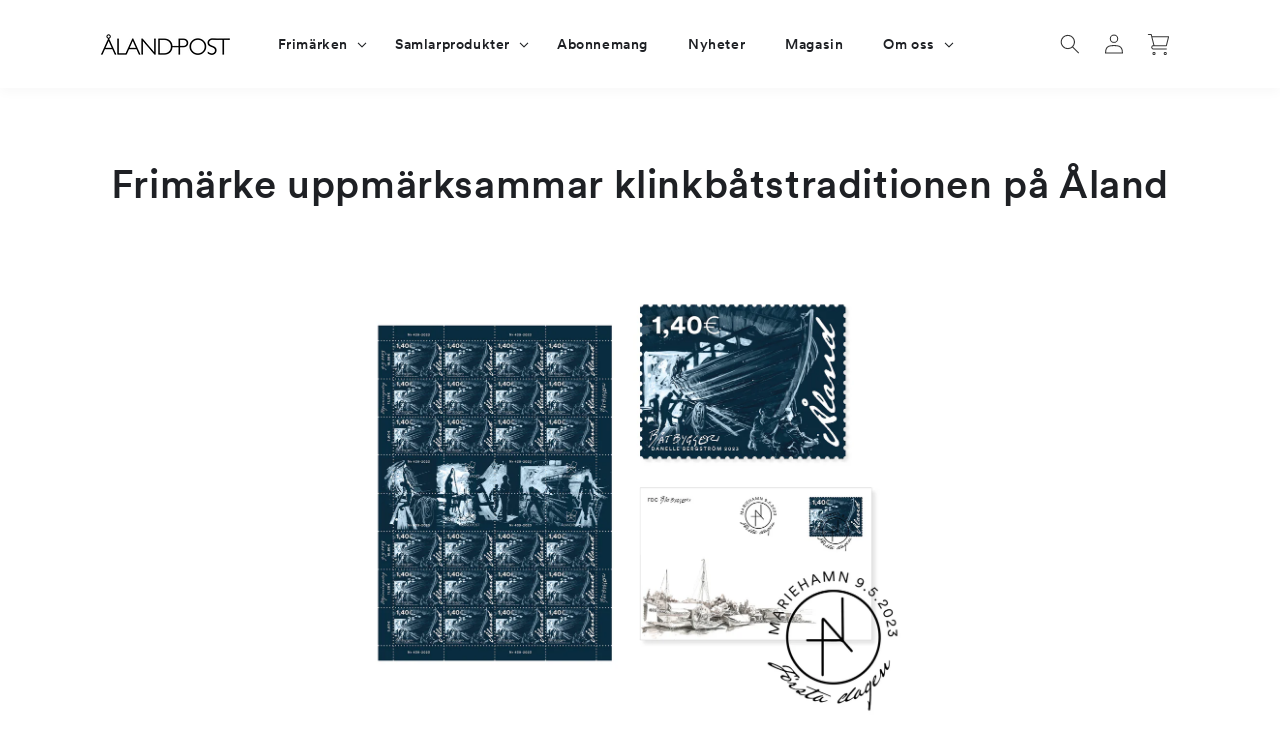

--- FILE ---
content_type: text/html; charset=utf-8
request_url: https://alandstamps.com/sv-ax/blogs/nyheter-och-artiklar/frimarke-uppmarksammar-klinkbatstraditionen-pa-aland
body_size: 47941
content:
<!doctype html>
<html class="no-js" lang="sv">
  <head>
	<script id="pandectes-rules">   /* PANDECTES-GDPR: DO NOT MODIFY AUTO GENERATED CODE OF THIS SCRIPT */      window.PandectesSettings = {"store":{"id":56547541053,"plan":"premium","theme":"2025 Tag","primaryLocale":"sv","adminMode":false,"headless":false,"storefrontRootDomain":"","checkoutRootDomain":"","storefrontAccessToken":""},"tsPublished":1749199727,"declaration":{"showPurpose":false,"showProvider":false,"showDateGenerated":false},"language":{"unpublished":[],"languageMode":"Single","fallbackLanguage":"sv","languageDetection":"browser","languagesSupported":[]},"texts":{"managed":{"headerText":{"sv":"Vi respekterar din integritet"},"consentText":{"sv":"Denna webbplats använder cookies för att säkerställa att du får den bästa upplevelsen."},"linkText":{"sv":"Läs mer"},"imprintText":{"sv":"Avtryck"},"googleLinkText":{"sv":"Googles sekretessvillkor"},"allowButtonText":{"sv":"Acceptera"},"denyButtonText":{"sv":"Neka"},"dismissButtonText":{"sv":"Ok"},"leaveSiteButtonText":{"sv":"Lämna denna webbplats"},"preferencesButtonText":{"sv":"Preferenser"},"cookiePolicyText":{"sv":"Cookiepolicy"},"preferencesPopupTitleText":{"sv":"Hantera samtyckeinställningar"},"preferencesPopupIntroText":{"sv":"Vi använder cookies för att optimera webbplatsens funktionalitet, analysera prestanda och ge dig personlig upplevelse. Vissa kakor är viktiga för att webbplatsen ska fungera och fungera korrekt. Dessa cookies kan inte inaktiveras. I det här fönstret kan du hantera dina preferenser för cookies."},"preferencesPopupSaveButtonText":{"sv":"Spara inställningar"},"preferencesPopupCloseButtonText":{"sv":"Stäng"},"preferencesPopupAcceptAllButtonText":{"sv":"Acceptera alla"},"preferencesPopupRejectAllButtonText":{"sv":"Avvisa alla"},"cookiesDetailsText":{"sv":"Information om cookies"},"preferencesPopupAlwaysAllowedText":{"sv":"Alltid tillåtna"},"accessSectionParagraphText":{"sv":"Du har rätt att när som helst få tillgång till dina uppgifter."},"accessSectionTitleText":{"sv":"Dataportabilitet"},"accessSectionAccountInfoActionText":{"sv":"Personlig information"},"accessSectionDownloadReportActionText":{"sv":"Ladda ner allt"},"accessSectionGDPRRequestsActionText":{"sv":"Begäran av registrerade"},"accessSectionOrdersRecordsActionText":{"sv":"Order"},"rectificationSectionParagraphText":{"sv":"Du har rätt att begära att dina uppgifter uppdateras när du tycker att det är lämpligt."},"rectificationSectionTitleText":{"sv":"Rättelse av data"},"rectificationCommentPlaceholder":{"sv":"Beskriv vad du vill uppdatera"},"rectificationCommentValidationError":{"sv":"Kommentar krävs"},"rectificationSectionEditAccountActionText":{"sv":"Begär en uppdatering"},"erasureSectionTitleText":{"sv":"Rätt att bli bortglömd"},"erasureSectionParagraphText":{"sv":"Du har rätt att be alla dina data raderas. Efter det kommer du inte längre att kunna komma åt ditt konto."},"erasureSectionRequestDeletionActionText":{"sv":"Begär radering av personuppgifter"},"consentDate":{"sv":"Samtyckesdatum"},"consentId":{"sv":"Samtyckes-ID"},"consentSectionChangeConsentActionText":{"sv":"Ändra samtyckesinställning"},"consentSectionConsentedText":{"sv":"Du har samtyckt till cookiespolicyn för denna webbplats den"},"consentSectionNoConsentText":{"sv":"Du har inte godkänt cookiepolicyn för denna webbplats."},"consentSectionTitleText":{"sv":"Ditt samtycke till cookies"},"consentStatus":{"sv":"samtycke"},"confirmationFailureMessage":{"sv":"Din begäran verifierades inte. Försök igen och kontakta butiksägaren för att få hjälp om problemet kvarstår"},"confirmationFailureTitle":{"sv":"Ett problem uppstod"},"confirmationSuccessMessage":{"sv":"Vi återkommer snart till dig angående din begäran."},"confirmationSuccessTitle":{"sv":"Din begäran har verifierats"},"guestsSupportEmailFailureMessage":{"sv":"Din begäran skickades inte. Försök igen och om problemet kvarstår, kontakta butiksägaren för hjälp."},"guestsSupportEmailFailureTitle":{"sv":"Ett problem uppstod"},"guestsSupportEmailPlaceholder":{"sv":"E-postadress"},"guestsSupportEmailSuccessMessage":{"sv":"Om du är registrerad som kund i den här butiken får du snart ett mejl med instruktioner om hur du går tillväga."},"guestsSupportEmailSuccessTitle":{"sv":"Tack för din förfrågan"},"guestsSupportEmailValidationError":{"sv":"E-post är inte giltig"},"guestsSupportInfoText":{"sv":"Logga in med ditt kundkonto för att fortsätta."},"submitButton":{"sv":"Skicka in"},"submittingButton":{"sv":"Skickar ..."},"cancelButton":{"sv":"Avbryt"},"declIntroText":{"sv":"Vi använder cookies för att optimera webbplatsens funktionalitet, analysera prestandan och ge dig en personlig upplevelse. Vissa cookies är nödvändiga för att webbplatsen ska fungera och fungera korrekt. Dessa cookies kan inte inaktiveras. I det här fönstret kan du hantera dina preferenser för cookies."},"declName":{"sv":"Namn"},"declPurpose":{"sv":"Syfte"},"declType":{"sv":"Typ"},"declRetention":{"sv":"Varaktighet"},"declProvider":{"sv":"Leverantör"},"declFirstParty":{"sv":"Förstapartskakor"},"declThirdParty":{"sv":"Tredje part"},"declSeconds":{"sv":"sekunder"},"declMinutes":{"sv":"minuter"},"declHours":{"sv":"timmar"},"declDays":{"sv":"dagar"},"declMonths":{"sv":"månader"},"declYears":{"sv":"år"},"declSession":{"sv":"Session"},"declDomain":{"sv":"Domän"},"declPath":{"sv":"Väg"}},"categories":{"strictlyNecessaryCookiesTitleText":{"sv":"Strikt nödvändiga kakor"},"strictlyNecessaryCookiesDescriptionText":{"sv":"Dessa cookies är viktiga för att du ska kunna flytta runt på webbplatsen och använda dess funktioner, till exempel att komma åt säkra områden på webbplatsen. Webbplatsen kan inte fungera korrekt utan dessa cookies."},"functionalityCookiesTitleText":{"sv":"Funktionella kakor"},"functionalityCookiesDescriptionText":{"sv":"Dessa cookies gör det möjligt för webbplatsen att tillhandahålla förbättrad funktionalitet och anpassning. De kan ställas in av oss eller av tredjepartsleverantörer vars tjänster vi har lagt till på våra sidor. Om du inte tillåter dessa kakor kanske vissa eller alla av dessa tjänster inte fungerar korrekt."},"performanceCookiesTitleText":{"sv":"Prestandakakor"},"performanceCookiesDescriptionText":{"sv":"Dessa cookies gör att vi kan övervaka och förbättra prestandan på vår webbplats. Till exempel tillåter de oss att räkna besök, identifiera trafikkällor och se vilka delar av webbplatsen som är mest populära."},"targetingCookiesTitleText":{"sv":"Inriktningskakor"},"targetingCookiesDescriptionText":{"sv":"Dessa cookies kan sättas via vår webbplats av våra reklampartners. De kan användas av dessa företag för att skapa en profil av dina intressen och visa relevanta annonser på andra webbplatser. De lagrar inte direkt personlig information, men är baserade på att identifiera din webbläsare och internetenhet på ett unikt sätt. Om du inte tillåter dessa cookies kommer du att uppleva mindre riktad reklam."},"unclassifiedCookiesTitleText":{"sv":"Oklassificerade cookies"},"unclassifiedCookiesDescriptionText":{"sv":"Oklassificerade cookies är cookies som vi håller på att klassificera tillsammans med leverantörerna av enskilda cookies."}},"auto":{}},"library":{"previewMode":false,"fadeInTimeout":0,"defaultBlocked":7,"showLink":true,"showImprintLink":false,"showGoogleLink":false,"enabled":true,"cookie":{"expiryDays":365,"secure":true},"dismissOnScroll":false,"dismissOnWindowClick":false,"dismissOnTimeout":false,"palette":{"popup":{"background":"#FFFFFF","backgroundForCalculations":{"a":1,"b":255,"g":255,"r":255},"text":"#000000"},"button":{"background":"transparent","backgroundForCalculations":{"a":1,"b":255,"g":255,"r":255},"text":"#000000","textForCalculation":{"a":1,"b":0,"g":0,"r":0},"border":"#000000"}},"content":{"href":"https://alandstamps.com/policies/privacy-policy","imprintHref":"/","close":"&#10005;","target":"_blank","logo":"<img class=\"cc-banner-logo\" style=\"max-height: 40px;\" src=\"https://cdn.shopify.com/s/files/1/0565/4754/1053/t/39/assets/pandectes-logo.png?v=1742541817\" alt=\"logo\" />"},"window":"<div role=\"dialog\" aria-live=\"polite\" aria-label=\"cookieconsent\" aria-describedby=\"cookieconsent:desc\" id=\"pandectes-banner\" class=\"cc-window-wrapper cc-bottom-right-wrapper\"><div class=\"pd-cookie-banner-window cc-window {{classes}}\"><!--googleoff: all-->{{children}}<!--googleon: all--></div></div>","compliance":{"custom":"<div class=\"cc-compliance cc-highlight\">{{preferences}}{{allow}}{{deny}}</div>"},"type":"custom","layouts":{"basic":"{{logo}}{{messagelink}}{{compliance}}{{close}}"},"position":"bottom-right","theme":"wired","revokable":false,"animateRevokable":false,"revokableReset":false,"revokableLogoUrl":"https://cdn.shopify.com/s/files/1/0565/4754/1053/t/39/assets/pandectes-reopen-logo.png?v=1742541817","revokablePlacement":"bottom-left","revokableMarginHorizontal":15,"revokableMarginVertical":15,"static":false,"autoAttach":true,"hasTransition":true,"blacklistPage":[""],"elements":{"close":"<button aria-label=\"close\" type=\"button\" tabindex=\"0\" class=\"cc-close\">{{close}}</button>","dismiss":"<button type=\"button\" tabindex=\"0\" class=\"cc-btn cc-btn-decision cc-dismiss\">{{dismiss}}</button>","allow":"<button type=\"button\" tabindex=\"0\" class=\"cc-btn cc-btn-decision cc-allow\">{{allow}}</button>","deny":"<button type=\"button\" tabindex=\"0\" class=\"cc-btn cc-btn-decision cc-deny\">{{deny}}</button>","preferences":"<button tabindex=\"0\" type=\"button\" class=\"cc-btn cc-settings\" onclick=\"Pandectes.fn.openPreferences()\">{{preferences}}</button>"}},"geolocation":{"brOnly":false,"caOnly":false,"euOnly":false,"canadaOnly":false},"dsr":{"guestsSupport":false,"accessSectionDownloadReportAuto":false},"banner":{"resetTs":1663587055,"extraCss":"        .cc-banner-logo {max-width: 24em!important;}    @media(min-width: 768px) {.cc-window.cc-floating{max-width: 24em!important;width: 24em!important;}}    .cc-message, .pd-cookie-banner-window .cc-header, .cc-logo {text-align: left}    .cc-window-wrapper{z-index: 2147483647;}    .cc-window{z-index: 2147483647;font-family: inherit;}    .pd-cookie-banner-window .cc-header{font-family: inherit;}    .pd-cp-ui{font-family: inherit; background-color: #FFFFFF;color:#000000;}    button.pd-cp-btn, a.pd-cp-btn{}    input + .pd-cp-preferences-slider{background-color: rgba(0, 0, 0, 0.3)}    .pd-cp-scrolling-section::-webkit-scrollbar{background-color: rgba(0, 0, 0, 0.3)}    input:checked + .pd-cp-preferences-slider{background-color: rgba(0, 0, 0, 1)}    .pd-cp-scrolling-section::-webkit-scrollbar-thumb {background-color: rgba(0, 0, 0, 1)}    .pd-cp-ui-close{color:#000000;}    .pd-cp-preferences-slider:before{background-color: #FFFFFF}    .pd-cp-title:before {border-color: #000000!important}    .pd-cp-preferences-slider{background-color:#000000}    .pd-cp-toggle{color:#000000!important}    @media(max-width:699px) {.pd-cp-ui-close-top svg {fill: #000000}}    .pd-cp-toggle:hover,.pd-cp-toggle:visited,.pd-cp-toggle:active{color:#000000!important}    .pd-cookie-banner-window {box-shadow: 0 0 18px rgb(0 0 0 / 20%);}  ","customJavascript":{},"showPoweredBy":false,"logoHeight":40,"hybridStrict":false,"cookiesBlockedByDefault":"7","isActive":true,"implicitSavePreferences":true,"cookieIcon":false,"blockBots":false,"showCookiesDetails":true,"hasTransition":true,"blockingPage":false,"showOnlyLandingPage":false,"leaveSiteUrl":"https://www.google.com","linkRespectStoreLang":false},"cookies":{"0":[{"name":"keep_alive","type":"http","domain":"aland-stamps.myshopify.com","path":"/","provider":"Shopify","firstParty":true,"retention":"14 day(s)","expires":14,"unit":"declDays","purpose":{"sv":"Används i samband med köparlokalisering."}},{"name":"secure_customer_sig","type":"http","domain":"aland-stamps.myshopify.com","path":"/","provider":"Shopify","firstParty":true,"retention":"1 year(s)","expires":1,"unit":"declYears","purpose":{"sv":"Används i samband med kundinloggning."}},{"name":"localization","type":"http","domain":"aland-stamps.myshopify.com","path":"/","provider":"Shopify","firstParty":true,"retention":"1 year(s)","expires":1,"unit":"declYears","purpose":{"sv":"Shopify butikslokalisering"}},{"name":"_secure_session_id","type":"http","domain":"aland-stamps.myshopify.com","path":"/","provider":"Shopify","firstParty":true,"retention":"24 hour(s)","expires":24,"unit":"declHours","purpose":{"sv":"Används i samband med navigering genom ett skyltfönster."}}],"1":[{"name":"_orig_referrer","type":"http","domain":".aland-stamps.myshopify.com","path":"/","provider":"Shopify","firstParty":true,"retention":"14 day(s)","expires":14,"unit":"declDays","purpose":{"sv":"Spårar målsidor."}},{"name":"_landing_page","type":"http","domain":".aland-stamps.myshopify.com","path":"/","provider":"Shopify","firstParty":true,"retention":"14 day(s)","expires":14,"unit":"declDays","purpose":{"sv":"Spårar målsidor."}},{"name":"_y","type":"http","domain":".aland-stamps.myshopify.com","path":"/","provider":"Shopify","firstParty":true,"retention":"1 year(s)","expires":1,"unit":"declYears","purpose":{"sv":"Shopify-analys."}},{"name":"_s","type":"http","domain":".aland-stamps.myshopify.com","path":"/","provider":"Shopify","firstParty":true,"retention":"30 minute(s)","expires":30,"unit":"declMinutes","purpose":{"sv":"Shopify-analys."}},{"name":"_shopify_y","type":"http","domain":".aland-stamps.myshopify.com","path":"/","provider":"Shopify","firstParty":true,"retention":"1 year(s)","expires":1,"unit":"declYears","purpose":{"sv":"Shopify-analys."}},{"name":"_shopify_s","type":"http","domain":".aland-stamps.myshopify.com","path":"/","provider":"Shopify","firstParty":true,"retention":"30 minute(s)","expires":30,"unit":"declMinutes","purpose":{"sv":"Shopify-analys."}}],"2":[],"4":[],"8":[]},"blocker":{"isActive":true,"googleConsentMode":{"id":"GTM-ND7B7H7","analyticsId":"","isActive":true,"adStorageCategory":4,"analyticsStorageCategory":2,"personalizationStorageCategory":1,"functionalityStorageCategory":1,"customEvent":true,"securityStorageCategory":0,"redactData":true,"urlPassthrough":false},"facebookPixel":{"id":"","isActive":false,"ldu":false},"microsoft":{},"rakuten":{"isActive":false,"cmp":false,"ccpa":false},"defaultBlocked":7,"patterns":{"whiteList":[],"blackList":{"1":[],"2":[],"4":[],"8":[]},"iframesWhiteList":[],"iframesBlackList":{"1":[],"2":[],"4":[],"8":[]},"beaconsWhiteList":[],"beaconsBlackList":{"1":[],"2":[],"4":[],"8":[]}}}}      !function(){"use strict";window.PandectesRules=window.PandectesRules||{},window.PandectesRules.manualBlacklist={1:[],2:[],4:[]},window.PandectesRules.blacklistedIFrames={1:[],2:[],4:[]},window.PandectesRules.blacklistedCss={1:[],2:[],4:[]},window.PandectesRules.blacklistedBeacons={1:[],2:[],4:[]};var e="javascript/blocked";function t(e){return new RegExp(e.replace(/[/\\.+?$()]/g,"\\$&").replace("*","(.*)"))}var n=function(e){var t=arguments.length>1&&void 0!==arguments[1]?arguments[1]:"log";new URLSearchParams(window.location.search).get("log")&&console[t]("PandectesRules: ".concat(e))};function a(e){var t=document.createElement("script");t.async=!0,t.src=e,document.head.appendChild(t)}function r(e,t){var n=Object.keys(e);if(Object.getOwnPropertySymbols){var a=Object.getOwnPropertySymbols(e);t&&(a=a.filter((function(t){return Object.getOwnPropertyDescriptor(e,t).enumerable}))),n.push.apply(n,a)}return n}function o(e){for(var t=1;t<arguments.length;t++){var n=null!=arguments[t]?arguments[t]:{};t%2?r(Object(n),!0).forEach((function(t){s(e,t,n[t])})):Object.getOwnPropertyDescriptors?Object.defineProperties(e,Object.getOwnPropertyDescriptors(n)):r(Object(n)).forEach((function(t){Object.defineProperty(e,t,Object.getOwnPropertyDescriptor(n,t))}))}return e}function i(e){var t=function(e,t){if("object"!=typeof e||!e)return e;var n=e[Symbol.toPrimitive];if(void 0!==n){var a=n.call(e,t||"default");if("object"!=typeof a)return a;throw new TypeError("@@toPrimitive must return a primitive value.")}return("string"===t?String:Number)(e)}(e,"string");return"symbol"==typeof t?t:t+""}function s(e,t,n){return(t=i(t))in e?Object.defineProperty(e,t,{value:n,enumerable:!0,configurable:!0,writable:!0}):e[t]=n,e}function c(e,t){return function(e){if(Array.isArray(e))return e}(e)||function(e,t){var n=null==e?null:"undefined"!=typeof Symbol&&e[Symbol.iterator]||e["@@iterator"];if(null!=n){var a,r,o,i,s=[],c=!0,l=!1;try{if(o=(n=n.call(e)).next,0===t){if(Object(n)!==n)return;c=!1}else for(;!(c=(a=o.call(n)).done)&&(s.push(a.value),s.length!==t);c=!0);}catch(e){l=!0,r=e}finally{try{if(!c&&null!=n.return&&(i=n.return(),Object(i)!==i))return}finally{if(l)throw r}}return s}}(e,t)||d(e,t)||function(){throw new TypeError("Invalid attempt to destructure non-iterable instance.\nIn order to be iterable, non-array objects must have a [Symbol.iterator]() method.")}()}function l(e){return function(e){if(Array.isArray(e))return u(e)}(e)||function(e){if("undefined"!=typeof Symbol&&null!=e[Symbol.iterator]||null!=e["@@iterator"])return Array.from(e)}(e)||d(e)||function(){throw new TypeError("Invalid attempt to spread non-iterable instance.\nIn order to be iterable, non-array objects must have a [Symbol.iterator]() method.")}()}function d(e,t){if(e){if("string"==typeof e)return u(e,t);var n=Object.prototype.toString.call(e).slice(8,-1);return"Object"===n&&e.constructor&&(n=e.constructor.name),"Map"===n||"Set"===n?Array.from(e):"Arguments"===n||/^(?:Ui|I)nt(?:8|16|32)(?:Clamped)?Array$/.test(n)?u(e,t):void 0}}function u(e,t){(null==t||t>e.length)&&(t=e.length);for(var n=0,a=new Array(t);n<t;n++)a[n]=e[n];return a}var f=window.PandectesRulesSettings||window.PandectesSettings,g=!(void 0===window.dataLayer||!Array.isArray(window.dataLayer)||!window.dataLayer.some((function(e){return"pandectes_full_scan"===e.event}))),p=function(){var e,t=arguments.length>0&&void 0!==arguments[0]?arguments[0]:"_pandectes_gdpr",n=("; "+document.cookie).split("; "+t+"=");if(n.length<2)e={};else{var a=n.pop().split(";");e=window.atob(a.shift())}var r=function(e){try{return JSON.parse(e)}catch(e){return!1}}(e);return!1!==r?r:e}(),y=f.banner.isActive,h=f.blocker,w=h.defaultBlocked,v=h.patterns,m=p&&null!==p.preferences&&void 0!==p.preferences?p.preferences:null,b=g?0:y?null===m?w:m:0,_={1:!(1&b),2:!(2&b),4:!(4&b)},k=v.blackList,S=v.whiteList,L=v.iframesBlackList,C=v.iframesWhiteList,A=v.beaconsBlackList,P=v.beaconsWhiteList,O={blackList:[],whiteList:[],iframesBlackList:{1:[],2:[],4:[],8:[]},iframesWhiteList:[],beaconsBlackList:{1:[],2:[],4:[],8:[]},beaconsWhiteList:[]};[1,2,4].map((function(e){var n;_[e]||((n=O.blackList).push.apply(n,l(k[e].length?k[e].map(t):[])),O.iframesBlackList[e]=L[e].length?L[e].map(t):[],O.beaconsBlackList[e]=A[e].length?A[e].map(t):[])})),O.whiteList=S.length?S.map(t):[],O.iframesWhiteList=C.length?C.map(t):[],O.beaconsWhiteList=P.length?P.map(t):[];var E={scripts:[],iframes:{1:[],2:[],4:[]},beacons:{1:[],2:[],4:[]},css:{1:[],2:[],4:[]}},I=function(t,n){return t&&(!n||n!==e)&&(!O.blackList||O.blackList.some((function(e){return e.test(t)})))&&(!O.whiteList||O.whiteList.every((function(e){return!e.test(t)})))},j=function(e,t){var n=O.iframesBlackList[t],a=O.iframesWhiteList;return e&&(!n||n.some((function(t){return t.test(e)})))&&(!a||a.every((function(t){return!t.test(e)})))},B=function(e,t){var n=O.beaconsBlackList[t],a=O.beaconsWhiteList;return e&&(!n||n.some((function(t){return t.test(e)})))&&(!a||a.every((function(t){return!t.test(e)})))},T=new MutationObserver((function(e){for(var t=0;t<e.length;t++)for(var n=e[t].addedNodes,a=0;a<n.length;a++){var r=n[a],o=r.dataset&&r.dataset.cookiecategory;if(1===r.nodeType&&"LINK"===r.tagName){var i=r.dataset&&r.dataset.href;if(i&&o)switch(o){case"functionality":case"C0001":E.css[1].push(i);break;case"performance":case"C0002":E.css[2].push(i);break;case"targeting":case"C0003":E.css[4].push(i)}}}})),R=new MutationObserver((function(t){for(var a=0;a<t.length;a++)for(var r=t[a].addedNodes,o=function(){var t=r[i],a=t.src||t.dataset&&t.dataset.src,o=t.dataset&&t.dataset.cookiecategory;if(1===t.nodeType&&"IFRAME"===t.tagName){if(a){var s=!1;j(a,1)||"functionality"===o||"C0001"===o?(s=!0,E.iframes[1].push(a)):j(a,2)||"performance"===o||"C0002"===o?(s=!0,E.iframes[2].push(a)):(j(a,4)||"targeting"===o||"C0003"===o)&&(s=!0,E.iframes[4].push(a)),s&&(t.removeAttribute("src"),t.setAttribute("data-src",a))}}else if(1===t.nodeType&&"IMG"===t.tagName){if(a){var c=!1;B(a,1)?(c=!0,E.beacons[1].push(a)):B(a,2)?(c=!0,E.beacons[2].push(a)):B(a,4)&&(c=!0,E.beacons[4].push(a)),c&&(t.removeAttribute("src"),t.setAttribute("data-src",a))}}else if(1===t.nodeType&&"SCRIPT"===t.tagName){var l=t.type,d=!1;if(I(a,l)?(n("rule blocked: ".concat(a)),d=!0):a&&o?n("manually blocked @ ".concat(o,": ").concat(a)):o&&n("manually blocked @ ".concat(o,": inline code")),d){E.scripts.push([t,l]),t.type=e;t.addEventListener("beforescriptexecute",(function n(a){t.getAttribute("type")===e&&a.preventDefault(),t.removeEventListener("beforescriptexecute",n)})),t.parentElement&&t.parentElement.removeChild(t)}}},i=0;i<r.length;i++)o()})),D=document.createElement,z={src:Object.getOwnPropertyDescriptor(HTMLScriptElement.prototype,"src"),type:Object.getOwnPropertyDescriptor(HTMLScriptElement.prototype,"type")};window.PandectesRules.unblockCss=function(e){var t=E.css[e]||[];t.length&&n("Unblocking CSS for ".concat(e)),t.forEach((function(e){var t=document.querySelector('link[data-href^="'.concat(e,'"]'));t.removeAttribute("data-href"),t.href=e})),E.css[e]=[]},window.PandectesRules.unblockIFrames=function(e){var t=E.iframes[e]||[];t.length&&n("Unblocking IFrames for ".concat(e)),O.iframesBlackList[e]=[],t.forEach((function(e){var t=document.querySelector('iframe[data-src^="'.concat(e,'"]'));t.removeAttribute("data-src"),t.src=e})),E.iframes[e]=[]},window.PandectesRules.unblockBeacons=function(e){var t=E.beacons[e]||[];t.length&&n("Unblocking Beacons for ".concat(e)),O.beaconsBlackList[e]=[],t.forEach((function(e){var t=document.querySelector('img[data-src^="'.concat(e,'"]'));t.removeAttribute("data-src"),t.src=e})),E.beacons[e]=[]},window.PandectesRules.unblockInlineScripts=function(e){var t=1===e?"functionality":2===e?"performance":"targeting",a=document.querySelectorAll('script[type="javascript/blocked"][data-cookiecategory="'.concat(t,'"]'));n("unblockInlineScripts: ".concat(a.length," in ").concat(t)),a.forEach((function(e){var t=document.createElement("script");t.type="text/javascript",e.hasAttribute("src")?t.src=e.getAttribute("src"):t.textContent=e.textContent,document.head.appendChild(t),e.parentNode.removeChild(e)}))},window.PandectesRules.unblockInlineCss=function(e){var t=1===e?"functionality":2===e?"performance":"targeting",a=document.querySelectorAll('link[data-cookiecategory="'.concat(t,'"]'));n("unblockInlineCss: ".concat(a.length," in ").concat(t)),a.forEach((function(e){e.href=e.getAttribute("data-href")}))},window.PandectesRules.unblock=function(e){e.length<1?(O.blackList=[],O.whiteList=[],O.iframesBlackList=[],O.iframesWhiteList=[]):(O.blackList&&(O.blackList=O.blackList.filter((function(t){return e.every((function(e){return"string"==typeof e?!t.test(e):e instanceof RegExp?t.toString()!==e.toString():void 0}))}))),O.whiteList&&(O.whiteList=[].concat(l(O.whiteList),l(e.map((function(e){if("string"==typeof e){var n=".*"+t(e)+".*";if(O.whiteList.every((function(e){return e.toString()!==n.toString()})))return new RegExp(n)}else if(e instanceof RegExp&&O.whiteList.every((function(t){return t.toString()!==e.toString()})))return e;return null})).filter(Boolean)))));var a=0;l(E.scripts).forEach((function(e,t){var n=c(e,2),r=n[0],o=n[1];if(function(e){var t=e.getAttribute("src");return O.blackList&&O.blackList.every((function(e){return!e.test(t)}))||O.whiteList&&O.whiteList.some((function(e){return e.test(t)}))}(r)){for(var i=document.createElement("script"),s=0;s<r.attributes.length;s++){var l=r.attributes[s];"src"!==l.name&&"type"!==l.name&&i.setAttribute(l.name,r.attributes[s].value)}i.setAttribute("src",r.src),i.setAttribute("type",o||"application/javascript"),document.head.appendChild(i),E.scripts.splice(t-a,1),a++}})),0==O.blackList.length&&0===O.iframesBlackList[1].length&&0===O.iframesBlackList[2].length&&0===O.iframesBlackList[4].length&&0===O.beaconsBlackList[1].length&&0===O.beaconsBlackList[2].length&&0===O.beaconsBlackList[4].length&&(n("Disconnecting observers"),R.disconnect(),T.disconnect())};var N=f.store,x=N.adminMode,M=N.headless,U=N.storefrontRootDomain,F=N.checkoutRootDomain,q=N.storefrontAccessToken,W=f.banner.isActive,H=f.blocker.defaultBlocked;function G(e){if(window.Shopify&&window.Shopify.customerPrivacy)e();else{var t=null;window.Shopify&&window.Shopify.loadFeatures&&window.Shopify.trackingConsent?e():t=setInterval((function(){window.Shopify&&window.Shopify.loadFeatures&&(clearInterval(t),window.Shopify.loadFeatures([{name:"consent-tracking-api",version:"0.1"}],(function(t){t?n("Shopify.customerPrivacy API - failed to load"):(n("shouldShowBanner() -> ".concat(window.Shopify.trackingConsent.shouldShowBanner()," | saleOfDataRegion() -> ").concat(window.Shopify.trackingConsent.saleOfDataRegion())),e())})))}),10)}}W&&G((function(){!function(){var e=window.Shopify.trackingConsent;if(!1!==e.shouldShowBanner()||null!==m||7!==H)try{var t=x&&!(window.Shopify&&window.Shopify.AdminBarInjector),a={preferences:!(1&b)||g||t,analytics:!(2&b)||g||t,marketing:!(4&b)||g||t};M&&(a.headlessStorefront=!0,a.storefrontRootDomain=null!=U&&U.length?U:window.location.hostname,a.checkoutRootDomain=null!=F&&F.length?F:"checkout.".concat(window.location.hostname),a.storefrontAccessToken=null!=q&&q.length?q:""),e.firstPartyMarketingAllowed()===a.marketing&&e.analyticsProcessingAllowed()===a.analytics&&e.preferencesProcessingAllowed()===a.preferences||e.setTrackingConsent(a,(function(e){e&&e.error?n("Shopify.customerPrivacy API - failed to setTrackingConsent"):n("setTrackingConsent(".concat(JSON.stringify(a),")"))}))}catch(e){n("Shopify.customerPrivacy API - exception")}}(),function(){if(M){var e=window.Shopify.trackingConsent,t=e.currentVisitorConsent();if(navigator.globalPrivacyControl&&""===t.sale_of_data){var a={sale_of_data:!1,headlessStorefront:!0};a.storefrontRootDomain=null!=U&&U.length?U:window.location.hostname,a.checkoutRootDomain=null!=F&&F.length?F:"checkout.".concat(window.location.hostname),a.storefrontAccessToken=null!=q&&q.length?q:"",e.setTrackingConsent(a,(function(e){e&&e.error?n("Shopify.customerPrivacy API - failed to setTrackingConsent({".concat(JSON.stringify(a),")")):n("setTrackingConsent(".concat(JSON.stringify(a),")"))}))}}}()}));var J=["AT","BE","BG","HR","CY","CZ","DK","EE","FI","FR","DE","GR","HU","IE","IT","LV","LT","LU","MT","NL","PL","PT","RO","SK","SI","ES","SE","GB","LI","NO","IS"],V="[Pandectes :: Google Consent Mode debug]:";function K(){var e=arguments.length<=0?void 0:arguments[0],t=arguments.length<=1?void 0:arguments[1],n=arguments.length<=2?void 0:arguments[2];if("consent"!==e)return"config"===e?"config":void 0;var a=n.ad_storage,r=n.ad_user_data,o=n.ad_personalization,i=n.functionality_storage,s=n.analytics_storage,c=n.personalization_storage,l={Command:e,Mode:t,ad_storage:a,ad_user_data:r,ad_personalization:o,functionality_storage:i,analytics_storage:s,personalization_storage:c,security_storage:n.security_storage};return console.table(l),"default"===t&&("denied"===a&&"denied"===r&&"denied"===o&&"denied"===i&&"denied"===s&&"denied"===c||console.warn("".concat(V,' all types in a "default" command should be set to "denied" except for security_storage that should be set to "granted"'))),t}var Z=!1,$=!1;function Y(e){e&&("default"===e?(Z=!0,$&&console.warn("".concat(V,' "default" command was sent but there was already an "update" command before it.'))):"update"===e?($=!0,Z||console.warn("".concat(V,' "update" command was sent but there was no "default" command before it.'))):"config"===e&&(Z||console.warn("".concat(V,' a tag read consent state before a "default" command was sent.'))))}var Q=f.banner,X=Q.isActive,ee=Q.hybridStrict,te=f.geolocation,ne=te.caOnly,ae=void 0!==ne&&ne,re=te.euOnly,oe=void 0!==re&&re,ie=te.brOnly,se=void 0!==ie&&ie,ce=te.jpOnly,le=void 0!==ce&&ce,de=te.thOnly,ue=void 0!==de&&de,fe=te.chOnly,ge=void 0!==fe&&fe,pe=te.zaOnly,ye=void 0!==pe&&pe,he=te.canadaOnly,we=void 0!==he&&he,ve=te.globalVisibility,me=void 0===ve||ve,be=f.blocker,_e=be.defaultBlocked,ke=void 0===_e?7:_e,Se=be.googleConsentMode,Le=Se.isActive,Ce=Se.customEvent,Ae=Se.id,Pe=void 0===Ae?"":Ae,Oe=Se.analyticsId,Ee=void 0===Oe?"":Oe,Ie=Se.adwordsId,je=void 0===Ie?"":Ie,Be=Se.redactData,Te=Se.urlPassthrough,Re=Se.adStorageCategory,De=Se.analyticsStorageCategory,ze=Se.functionalityStorageCategory,Ne=Se.personalizationStorageCategory,xe=Se.securityStorageCategory,Me=Se.dataLayerProperty,Ue=void 0===Me?"dataLayer":Me,Fe=Se.waitForUpdate,qe=void 0===Fe?0:Fe,We=Se.useNativeChannel,He=void 0!==We&&We,Ge=Se.debugMode,Je=void 0!==Ge&&Ge;function Ve(){window[Ue].push(arguments)}window[Ue]=window[Ue]||[];var Ke,Ze,$e={hasInitialized:!1,useNativeChannel:!1,ads_data_redaction:!1,url_passthrough:!1,data_layer_property:"dataLayer",storage:{ad_storage:"granted",ad_user_data:"granted",ad_personalization:"granted",analytics_storage:"granted",functionality_storage:"granted",personalization_storage:"granted",security_storage:"granted"}};if(X&&Le){Je&&(Ke=Ue||"dataLayer",window[Ke].forEach((function(e){Y(K.apply(void 0,l(e)))})),window[Ke].push=function(){for(var e=arguments.length,t=new Array(e),n=0;n<e;n++)t[n]=arguments[n];return Y(K.apply(void 0,l(t[0]))),Array.prototype.push.apply(this,t)});var Ye=ke&Re?"denied":"granted",Qe=ke&De?"denied":"granted",Xe=ke&ze?"denied":"granted",et=ke&Ne?"denied":"granted",tt=ke&xe?"denied":"granted";$e.hasInitialized=!0,$e.useNativeChannel=He,$e.url_passthrough=Te,$e.ads_data_redaction="denied"===Ye&&Be,$e.storage.ad_storage=Ye,$e.storage.ad_user_data=Ye,$e.storage.ad_personalization=Ye,$e.storage.analytics_storage=Qe,$e.storage.functionality_storage=Xe,$e.storage.personalization_storage=et,$e.storage.security_storage=tt,$e.data_layer_property=Ue||"dataLayer",Ve("set","developer_id.dMTZkMj",!0),$e.ads_data_redaction&&Ve("set","ads_data_redaction",$e.ads_data_redaction),$e.url_passthrough&&Ve("set","url_passthrough",$e.url_passthrough),function(){var e=b!==ke?{wait_for_update:qe||500}:qe?{wait_for_update:qe}:{};me&&!ee?Ve("consent","default",o(o({},$e.storage),e)):(Ve("consent","default",o(o(o({},$e.storage),e),{},{region:[].concat(l(oe||ee?J:[]),l(ae&&!ee?["US-CA","US-VA","US-CT","US-UT","US-CO"]:[]),l(se&&!ee?["BR"]:[]),l(le&&!ee?["JP"]:[]),l(we&&!ee?["CA"]:[]),l(ue&&!ee?["TH"]:[]),l(ge&&!ee?["CH"]:[]),l(ye&&!ee?["ZA"]:[]))})),Ve("consent","default",{ad_storage:"granted",ad_user_data:"granted",ad_personalization:"granted",analytics_storage:"granted",functionality_storage:"granted",personalization_storage:"granted",security_storage:"granted"}));if(null!==m){var t=b&Re?"denied":"granted",n=b&De?"denied":"granted",r=b&ze?"denied":"granted",i=b&Ne?"denied":"granted",s=b&xe?"denied":"granted";$e.storage.ad_storage=t,$e.storage.ad_user_data=t,$e.storage.ad_personalization=t,$e.storage.analytics_storage=n,$e.storage.functionality_storage=r,$e.storage.personalization_storage=i,$e.storage.security_storage=s,Ve("consent","update",$e.storage)}(Pe.length||Ee.length||je.length)&&(window[$e.data_layer_property].push({"pandectes.start":(new Date).getTime(),event:"pandectes-rules.min.js"}),(Ee.length||je.length)&&Ve("js",new Date));var c="https://www.googletagmanager.com";if(Pe.length){var d=Pe.split(",");window[$e.data_layer_property].push({"gtm.start":(new Date).getTime(),event:"gtm.js"});for(var u=0;u<d.length;u++){var f="dataLayer"!==$e.data_layer_property?"&l=".concat($e.data_layer_property):"";a("".concat(c,"/gtm.js?id=").concat(d[u].trim()).concat(f))}}if(Ee.length)for(var g=Ee.split(","),p=0;p<g.length;p++){var y=g[p].trim();y.length&&(a("".concat(c,"/gtag/js?id=").concat(y)),Ve("config",y,{send_page_view:!1}))}if(je.length)for(var h=je.split(","),w=0;w<h.length;w++){var v=h[w].trim();v.length&&(a("".concat(c,"/gtag/js?id=").concat(v)),Ve("config",v,{allow_enhanced_conversions:!0}))}}()}X&&Ce&&(Ze=b,G((function(){var e=Ze;if(null==m&&ee){var t=window.Shopify.customerPrivacy.getRegion();if(t){var n=t.substr(0,2);e=J.includes(n)?7:0}}var a={event:"Pandectes_Consent_Update",pandectes_status:7===e?"deny":0===e?"allow":"mixed",pandectes_categories:{C0000:"allow",C0001:1&e?"deny":"allow",C0002:2&e?"deny":"allow",C0003:4&e?"deny":"allow"}};window[Ue].push(a),null!==m&&function(e){if(window.Shopify&&window.Shopify.analytics)e();else{var t=null;window.Shopify&&window.Shopify.analytics?e():t=setInterval((function(){window.Shopify&&window.Shopify.analytics&&(clearInterval(t),e())}),10)}}((function(){window.Shopify.analytics.publish("Pandectes_Consent_Update",a)}))})));var nt=f.blocker,at=nt.klaviyoIsActive,rt=nt.googleConsentMode.adStorageCategory;at&&window.addEventListener("PandectesEvent_OnConsent",(function(e){var t=e.detail.preferences;if(null!=t){var n=t&rt?"denied":"granted";void 0!==window.klaviyo&&window.klaviyo.isIdentified()&&window.klaviyo.push(["identify",{ad_personalization:n,ad_user_data:n}])}})),f.banner.revokableTrigger&&(window.onload=function(){document.querySelectorAll('[href*="#reopenBanner"]').forEach((function(e){e.onclick=function(e){e.preventDefault(),window.Pandectes.fn.revokeConsent()}}))});var ot=f.banner.isActive,it=f.blocker,st=it.defaultBlocked,ct=void 0===st?7:st,lt=it.microsoft,dt=lt.isActive,ut=lt.uetTags,ft=lt.dataLayerProperty,gt=void 0===ft?"uetq":ft,pt={hasInitialized:!1,data_layer_property:"uetq",storage:{ad_storage:"granted"}};if(ot&&dt){if(function(e,t,n){var a=new Date;a.setTime(a.getTime()+24*n*60*60*1e3);var r="expires="+a.toUTCString();document.cookie="".concat(e,"=").concat(t,"; ").concat(r,"; path=/; secure; samesite=strict")}("_uetmsdns","0",365),ut.length)for(var yt=ut.split(","),ht=0;ht<yt.length;ht++)yt[ht].trim().length&&mt(yt[ht]);var wt=4&ct?"denied":"granted";if(pt.hasInitialized=!0,pt.storage.ad_storage=wt,window[gt]=window[gt]||[],window[gt].push("consent","default",pt.storage),null!==m){var vt=4&b?"denied":"granted";pt.storage.ad_storage=vt,window[gt].push("consent","update",pt.storage)}}function mt(e){var t=document.createElement("script");t.type="text/javascript",t.src="//bat.bing.com/bat.js",t.onload=function(){var t={ti:e,cookieFlags:"SameSite=None;Secure"};t.q=window[gt],window[gt]=new UET(t),window[gt].push("pageLoad")},document.head.appendChild(t)}window.PandectesRules.gcm=$e;var bt=f.banner.isActive,_t=f.blocker.isActive;n("Prefs: ".concat(b," | Banner: ").concat(bt?"on":"off"," | Blocker: ").concat(_t?"on":"off"));var kt=null===m&&/\/checkouts\//.test(window.location.pathname);0!==b&&!1===g&&_t&&!kt&&(n("Blocker will execute"),document.createElement=function(){for(var t=arguments.length,n=new Array(t),a=0;a<t;a++)n[a]=arguments[a];if("script"!==n[0].toLowerCase())return D.bind?D.bind(document).apply(void 0,n):D;var r=D.bind(document).apply(void 0,n);try{Object.defineProperties(r,{src:o(o({},z.src),{},{set:function(t){I(t,r.type)&&z.type.set.call(this,e),z.src.set.call(this,t)}}),type:o(o({},z.type),{},{get:function(){var t=z.type.get.call(this);return t===e||I(this.src,t)?null:t},set:function(t){var n=I(r.src,r.type)?e:t;z.type.set.call(this,n)}})}),r.setAttribute=function(t,n){if("type"===t){var a=I(r.src,r.type)?e:n;z.type.set.call(r,a)}else"src"===t?(I(n,r.type)&&z.type.set.call(r,e),z.src.set.call(r,n)):HTMLScriptElement.prototype.setAttribute.call(r,t,n)}}catch(e){console.warn("Yett: unable to prevent script execution for script src ",r.src,".\n",'A likely cause would be because you are using a third-party browser extension that monkey patches the "document.createElement" function.')}return r},R.observe(document.documentElement,{childList:!0,subtree:!0}),T.observe(document.documentElement,{childList:!0,subtree:!0}))}();
</script>
	
	
	
	
	
	
	
	
	
    <meta charset="utf-8">
    <meta http-equiv="X-UA-Compatible" content="IE=edge">
    <meta name="viewport" content="width=device-width,initial-scale=1">
    <meta name="theme-color" content="">
    <link rel="canonical" href="https://alandstamps.com/sv-ax/blogs/nyheter-och-artiklar/frimarke-uppmarksammar-klinkbatstraditionen-pa-aland">
    <link rel="preconnect" href="https://cdn.shopify.com" crossorigin><link rel="icon" type="image/png" href="//alandstamps.com/cdn/shop/files/ipad-retina-152x152.png?crop=center&height=32&v=1650370793&width=32"><title>
      Frimärke uppmärksammar klinkbåtstraditionen på Åland
 &ndash; Åland Stamps</title>

    
      <meta name="description" content="Den 9 maj ger Åland Post ut ett frimärke som uppmärksammar den nordiska klinkbåtstraditionen som nu klassas som världskulturarv. Bildkonstnären och frimärksdebutanten Danelle Bergström från Australien fångade bygget av segeljakten Alanta och fascinerades av båtens skulpturala form. Segeljakten Alanta är en rekonstrukti">
    

    

<meta property="og:site_name" content="Åland Stamps">
<meta property="og:url" content="https://alandstamps.com/sv-ax/blogs/nyheter-och-artiklar/frimarke-uppmarksammar-klinkbatstraditionen-pa-aland">
<meta property="og:title" content="Frimärke uppmärksammar klinkbåtstraditionen på Åland">
<meta property="og:type" content="article">
<meta property="og:description" content="Den 9 maj ger Åland Post ut ett frimärke som uppmärksammar den nordiska klinkbåtstraditionen som nu klassas som världskulturarv. Bildkonstnären och frimärksdebutanten Danelle Bergström från Australien fångade bygget av segeljakten Alanta och fascinerades av båtens skulpturala form. Segeljakten Alanta är en rekonstrukti"><meta property="og:image" content="http://alandstamps.com/cdn/shop/articles/Batbyggeri-2023-artikel-webb.jpg?v=1680595022">
  <meta property="og:image:secure_url" content="https://alandstamps.com/cdn/shop/articles/Batbyggeri-2023-artikel-webb.jpg?v=1680595022">
  <meta property="og:image:width" content="2000">
  <meta property="og:image:height" content="1300"><meta name="twitter:card" content="summary_large_image">
<meta name="twitter:title" content="Frimärke uppmärksammar klinkbåtstraditionen på Åland">
<meta name="twitter:description" content="Den 9 maj ger Åland Post ut ett frimärke som uppmärksammar den nordiska klinkbåtstraditionen som nu klassas som världskulturarv. Bildkonstnären och frimärksdebutanten Danelle Bergström från Australien fångade bygget av segeljakten Alanta och fascinerades av båtens skulpturala form. Segeljakten Alanta är en rekonstrukti">

<script src="//alandstamps.com/cdn/shop/t/49/assets/global.js?v=139157852716414375561767772044" defer="defer"></script>
    
    <script>window.performance && window.performance.mark && window.performance.mark('shopify.content_for_header.start');</script><meta id="shopify-digital-wallet" name="shopify-digital-wallet" content="/56547541053/digital_wallets/dialog">
<link rel="alternate" type="application/atom+xml" title="Feed" href="/sv-ax/blogs/nyheter-och-artiklar.atom" />
<link rel="alternate" hreflang="x-default" href="https://alandstamps.com/blogs/nyheter-och-artiklar/frimarke-uppmarksammar-klinkbatstraditionen-pa-aland">
<link rel="alternate" hreflang="sv" href="https://alandstamps.com/blogs/nyheter-och-artiklar/frimarke-uppmarksammar-klinkbatstraditionen-pa-aland">
<link rel="alternate" hreflang="en" href="https://alandstamps.com/en/blogs/nyheter-och-artiklar/frimarke-uppmarksammar-klinkbatstraditionen-pa-aland">
<link rel="alternate" hreflang="de" href="https://alandstamps.com/de/blogs/nyheter-och-artiklar/frimarke-uppmarksammar-klinkbatstraditionen-pa-aland">
<link rel="alternate" hreflang="fi" href="https://alandstamps.com/fi/blogs/nyheter-och-artiklar/frimarke-uppmarksammar-klinkbatstraditionen-pa-aland">
<link rel="alternate" hreflang="sv-AX" href="https://alandstamps.com/sv-ax/blogs/nyheter-och-artiklar/frimarke-uppmarksammar-klinkbatstraditionen-pa-aland">
<script async="async" src="/checkouts/internal/preloads.js?locale=sv-AX"></script>
<script id="shopify-features" type="application/json">{"accessToken":"b61a3efd41d4f07ed114abedec60856a","betas":["rich-media-storefront-analytics"],"domain":"alandstamps.com","predictiveSearch":true,"shopId":56547541053,"locale":"sv"}</script>
<script>var Shopify = Shopify || {};
Shopify.shop = "aland-stamps.myshopify.com";
Shopify.locale = "sv";
Shopify.currency = {"active":"EUR","rate":"1.0"};
Shopify.country = "AX";
Shopify.theme = {"name":"januari 2026","id":189785211255,"schema_name":"Ålands post","schema_version":"1.0.0","theme_store_id":887,"role":"main"};
Shopify.theme.handle = "null";
Shopify.theme.style = {"id":null,"handle":null};
Shopify.cdnHost = "alandstamps.com/cdn";
Shopify.routes = Shopify.routes || {};
Shopify.routes.root = "/sv-ax/";</script>
<script type="module">!function(o){(o.Shopify=o.Shopify||{}).modules=!0}(window);</script>
<script>!function(o){function n(){var o=[];function n(){o.push(Array.prototype.slice.apply(arguments))}return n.q=o,n}var t=o.Shopify=o.Shopify||{};t.loadFeatures=n(),t.autoloadFeatures=n()}(window);</script>
<script id="shop-js-analytics" type="application/json">{"pageType":"article"}</script>
<script defer="defer" async type="module" src="//alandstamps.com/cdn/shopifycloud/shop-js/modules/v2/client.init-shop-cart-sync_BQ29hUGy.sv.esm.js"></script>
<script defer="defer" async type="module" src="//alandstamps.com/cdn/shopifycloud/shop-js/modules/v2/chunk.common_DVZgvets.esm.js"></script>
<script defer="defer" async type="module" src="//alandstamps.com/cdn/shopifycloud/shop-js/modules/v2/chunk.modal_Dp9EJq-l.esm.js"></script>
<script type="module">
  await import("//alandstamps.com/cdn/shopifycloud/shop-js/modules/v2/client.init-shop-cart-sync_BQ29hUGy.sv.esm.js");
await import("//alandstamps.com/cdn/shopifycloud/shop-js/modules/v2/chunk.common_DVZgvets.esm.js");
await import("//alandstamps.com/cdn/shopifycloud/shop-js/modules/v2/chunk.modal_Dp9EJq-l.esm.js");

  window.Shopify.SignInWithShop?.initShopCartSync?.({"fedCMEnabled":true,"windoidEnabled":true});

</script>
<script id="__st">var __st={"a":56547541053,"offset":7200,"reqid":"577b63f0-62fa-45c8-b3cf-e22a24c9b770-1769083712","pageurl":"alandstamps.com\/sv-ax\/blogs\/nyheter-och-artiklar\/frimarke-uppmarksammar-klinkbatstraditionen-pa-aland","s":"articles-557794656317","u":"a32bfb9df3f6","p":"article","rtyp":"article","rid":557794656317};</script>
<script>window.ShopifyPaypalV4VisibilityTracking = true;</script>
<script id="captcha-bootstrap">!function(){'use strict';const t='contact',e='account',n='new_comment',o=[[t,t],['blogs',n],['comments',n],[t,'customer']],c=[[e,'customer_login'],[e,'guest_login'],[e,'recover_customer_password'],[e,'create_customer']],r=t=>t.map((([t,e])=>`form[action*='/${t}']:not([data-nocaptcha='true']) input[name='form_type'][value='${e}']`)).join(','),a=t=>()=>t?[...document.querySelectorAll(t)].map((t=>t.form)):[];function s(){const t=[...o],e=r(t);return a(e)}const i='password',u='form_key',d=['recaptcha-v3-token','g-recaptcha-response','h-captcha-response',i],f=()=>{try{return window.sessionStorage}catch{return}},m='__shopify_v',_=t=>t.elements[u];function p(t,e,n=!1){try{const o=window.sessionStorage,c=JSON.parse(o.getItem(e)),{data:r}=function(t){const{data:e,action:n}=t;return t[m]||n?{data:e,action:n}:{data:t,action:n}}(c);for(const[e,n]of Object.entries(r))t.elements[e]&&(t.elements[e].value=n);n&&o.removeItem(e)}catch(o){console.error('form repopulation failed',{error:o})}}const l='form_type',E='cptcha';function T(t){t.dataset[E]=!0}const w=window,h=w.document,L='Shopify',v='ce_forms',y='captcha';let A=!1;((t,e)=>{const n=(g='f06e6c50-85a8-45c8-87d0-21a2b65856fe',I='https://cdn.shopify.com/shopifycloud/storefront-forms-hcaptcha/ce_storefront_forms_captcha_hcaptcha.v1.5.2.iife.js',D={infoText:'Skyddas av hCaptcha',privacyText:'Integritet',termsText:'Villkor'},(t,e,n)=>{const o=w[L][v],c=o.bindForm;if(c)return c(t,g,e,D).then(n);var r;o.q.push([[t,g,e,D],n]),r=I,A||(h.body.append(Object.assign(h.createElement('script'),{id:'captcha-provider',async:!0,src:r})),A=!0)});var g,I,D;w[L]=w[L]||{},w[L][v]=w[L][v]||{},w[L][v].q=[],w[L][y]=w[L][y]||{},w[L][y].protect=function(t,e){n(t,void 0,e),T(t)},Object.freeze(w[L][y]),function(t,e,n,w,h,L){const[v,y,A,g]=function(t,e,n){const i=e?o:[],u=t?c:[],d=[...i,...u],f=r(d),m=r(i),_=r(d.filter((([t,e])=>n.includes(e))));return[a(f),a(m),a(_),s()]}(w,h,L),I=t=>{const e=t.target;return e instanceof HTMLFormElement?e:e&&e.form},D=t=>v().includes(t);t.addEventListener('submit',(t=>{const e=I(t);if(!e)return;const n=D(e)&&!e.dataset.hcaptchaBound&&!e.dataset.recaptchaBound,o=_(e),c=g().includes(e)&&(!o||!o.value);(n||c)&&t.preventDefault(),c&&!n&&(function(t){try{if(!f())return;!function(t){const e=f();if(!e)return;const n=_(t);if(!n)return;const o=n.value;o&&e.removeItem(o)}(t);const e=Array.from(Array(32),(()=>Math.random().toString(36)[2])).join('');!function(t,e){_(t)||t.append(Object.assign(document.createElement('input'),{type:'hidden',name:u})),t.elements[u].value=e}(t,e),function(t,e){const n=f();if(!n)return;const o=[...t.querySelectorAll(`input[type='${i}']`)].map((({name:t})=>t)),c=[...d,...o],r={};for(const[a,s]of new FormData(t).entries())c.includes(a)||(r[a]=s);n.setItem(e,JSON.stringify({[m]:1,action:t.action,data:r}))}(t,e)}catch(e){console.error('failed to persist form',e)}}(e),e.submit())}));const S=(t,e)=>{t&&!t.dataset[E]&&(n(t,e.some((e=>e===t))),T(t))};for(const o of['focusin','change'])t.addEventListener(o,(t=>{const e=I(t);D(e)&&S(e,y())}));const B=e.get('form_key'),M=e.get(l),P=B&&M;t.addEventListener('DOMContentLoaded',(()=>{const t=y();if(P)for(const e of t)e.elements[l].value===M&&p(e,B);[...new Set([...A(),...v().filter((t=>'true'===t.dataset.shopifyCaptcha))])].forEach((e=>S(e,t)))}))}(h,new URLSearchParams(w.location.search),n,t,e,['guest_login'])})(!0,!0)}();</script>
<script integrity="sha256-4kQ18oKyAcykRKYeNunJcIwy7WH5gtpwJnB7kiuLZ1E=" data-source-attribution="shopify.loadfeatures" defer="defer" src="//alandstamps.com/cdn/shopifycloud/storefront/assets/storefront/load_feature-a0a9edcb.js" crossorigin="anonymous"></script>
<script data-source-attribution="shopify.dynamic_checkout.dynamic.init">var Shopify=Shopify||{};Shopify.PaymentButton=Shopify.PaymentButton||{isStorefrontPortableWallets:!0,init:function(){window.Shopify.PaymentButton.init=function(){};var t=document.createElement("script");t.src="https://alandstamps.com/cdn/shopifycloud/portable-wallets/latest/portable-wallets.sv.js",t.type="module",document.head.appendChild(t)}};
</script>
<script data-source-attribution="shopify.dynamic_checkout.buyer_consent">
  function portableWalletsHideBuyerConsent(e){var t=document.getElementById("shopify-buyer-consent"),n=document.getElementById("shopify-subscription-policy-button");t&&n&&(t.classList.add("hidden"),t.setAttribute("aria-hidden","true"),n.removeEventListener("click",e))}function portableWalletsShowBuyerConsent(e){var t=document.getElementById("shopify-buyer-consent"),n=document.getElementById("shopify-subscription-policy-button");t&&n&&(t.classList.remove("hidden"),t.removeAttribute("aria-hidden"),n.addEventListener("click",e))}window.Shopify?.PaymentButton&&(window.Shopify.PaymentButton.hideBuyerConsent=portableWalletsHideBuyerConsent,window.Shopify.PaymentButton.showBuyerConsent=portableWalletsShowBuyerConsent);
</script>
<script data-source-attribution="shopify.dynamic_checkout.cart.bootstrap">document.addEventListener("DOMContentLoaded",(function(){function t(){return document.querySelector("shopify-accelerated-checkout-cart, shopify-accelerated-checkout")}if(t())Shopify.PaymentButton.init();else{new MutationObserver((function(e,n){t()&&(Shopify.PaymentButton.init(),n.disconnect())})).observe(document.body,{childList:!0,subtree:!0})}}));
</script>
<script id="sections-script" data-sections="header" defer="defer" src="//alandstamps.com/cdn/shop/t/49/compiled_assets/scripts.js?v=4897"></script>
<script>window.performance && window.performance.mark && window.performance.mark('shopify.content_for_header.end');</script>

    <link rel="preload" as="font" href="//alandstamps.com/cdn/shop/files/CircularXXWeb-Medium.woff2?v=8704147033847727672" type="font/woff2" crossorigin>
    <link rel="preload" as="font" href="//alandstamps.com/cdn/shop/files/CircularXXWeb-Book.woff2?v=13644823827229453539" type="font/woff2" crossorigin>

    <style data-shopify>

      @font-face {
        font-family: "CircularXXWeb";
        src: url(//alandstamps.com/cdn/shop/files/CircularXXWeb-Medium.woff2?v=8704147033847727672) format("woff2"),
             url(//alandstamps.com/cdn/shop/files/CircularXXWeb-Medium.woff?v=12896671789576596663) format("woff");
        font-weight: 500;
      }

      @font-face {
        font-family: "CircularXXWeb";
        src: url(//alandstamps.com/cdn/shop/files/CircularXXWeb-Book.woff2?v=13644823827229453539) format("woff2"),
             url(//alandstamps.com/cdn/shop/files/CircularXXWeb-Book.woff?v=4478750668318788804) format("woff");
        font-weight: 400;
      }
      
      :root {
        --font-body-family: "CircularXXWeb", ui-sans-serif, system-ui, -apple-system, BlinkMacSystemFont, "Segoe UI", Roboto, "Helvetica Neue", Arial, "Noto Sans", sans-serif, "Apple Color Emoji", "Segoe UI Emoji", "Segoe UI Symbol", "Noto Color Emoji";
        --font-body-style: normal;
        --font-body-weight: 400;
        --font-body-weight-bold: 500;

        --font-heading-family: var(--font-body-family);
        --font-heading-style: normal;
        --font-heading-weight: 500;

        --font-body-scale: 1;
        --font-heading-scale: 1;

        --color-dark: 31, 77, 93;
        --color-mint: 191, 238, 244;
        --color-light-blue: 228, 241, 245;
        --color-beige: 244, 243, 241;
        --color-gray: 245, 246, 246;
        --color-gray-dark: 30, 32, 36;
        --color-gray-light: 119, 119, 119;
        --color-gray-medium: 54, 54, 54;
        --color-red: 239, 97, 97;

        --color-base-text: var(--color-gray-medium);
        --color-shadow: 0,0,0;

        --page-width: 1600px;
        --page-width-margin: 2rem;

        --media-padding: 20px;
        --media-border-opacity: 0.05;
        --media-border-width: 1px;
        --media-radius: 0px;
        --media-shadow-opacity: 0.0;
        --media-shadow-horizontal-offset: 0px;
        --media-shadow-vertical-offset: 4px;
        --media-shadow-blur-radius: 5px;

        --card-image-padding: 0rem;
        --card-corner-radius: 0.0rem;
        --card-text-alignment: "left";
        --card-border-width: 0.0rem;
        --card-border-opacity: 0.1;
        --card-shadow-opacity: 0.0;
        --card-shadow-horizontal-offset: 0px;
        --card-shadow-vertical-offset: 4px;
        --card-shadow-blur-radius: 5px;

        --badge-corner-radius: 4rem;

        --popup-border-width: 1px;
        --popup-border-opacity: 0.1;
        --popup-corner-radius: 8px;
        --popup-shadow-opacity: 0.0;
        --popup-shadow-horizontal-offset: 0px;
        --popup-shadow-vertical-offset: 4px;
        --popup-shadow-blur-radius: 5px;

        --drawer-border-width: 1px;
        --drawer-border-opacity: 0.1;
        --drawer-shadow-opacity: 0.0;
        --drawer-shadow-horizontal-offset: 0px;
        --drawer-shadow-vertical-offset: 4px;
        --drawer-shadow-blur-radius: 5px;

        --spacing-sections-desktop: 0px;
        --spacing-sections-mobile: 0px;

        --grid-desktop-vertical-spacing: 66px;
        --grid-desktop-horizontal-spacing: 20px;
        --grid-mobile-vertical-spacing: 10px;
        --grid-mobile-horizontal-spacing: 10px;

        --text-boxes-border-opacity: 0.1;
        --text-boxes-border-width: 0px;
        --text-boxes-radius: 0px;
        --text-boxes-shadow-opacity: 0.0;
        --text-boxes-shadow-horizontal-offset: 0px;
        --text-boxes-shadow-vertical-offset: 4px;
        --text-boxes-shadow-blur-radius: 5px;

        --buttons-radius: 8px;
        --buttons-radius-outset: 1px;
        --buttons-border-width: 1px;
        --buttons-border-opacity: 1.0;
        --buttons-shadow-opacity: 0.0;
        --buttons-shadow-horizontal-offset: 0px;
        --buttons-shadow-vertical-offset: 4px;
        --buttons-shadow-blur-radius: 5px;
        --buttons-border-offset: 0.3px;

        --inputs-radius: 8px;
        --inputs-border-width: 1px;
        --inputs-border-opacity: 0.01;
        --inputs-shadow-opacity: 0.0;
        --inputs-shadow-horizontal-offset: 0px;
        --inputs-margin-offset: 4px;
        --inputs-shadow-vertical-offset: 4px;
        --inputs-shadow-blur-radius: 5px;
        --inputs-radius-outset: 9px;

        --variant-pills-radius: 4px;
        --variant-pills-border-width: 1px;
        --variant-pills-border-opacity: 0.55;
        --variant-pills-shadow-opacity: 0.0;
        --variant-pills-shadow-horizontal-offset: 0px;
        --variant-pills-shadow-vertical-offset: 4px;
        --variant-pills-shadow-blur-radius: 5px;
      }

      *,
      *::before,
      *::after {
        box-sizing: inherit;
      }

      html {
        box-sizing: border-box;
        font-size: calc(var(--font-body-scale) * 62.5%);
        height: 100%;
      }

      body {
        display: grid;
        grid-template-rows: auto auto 1fr auto;
        grid-template-columns: 100%;
        min-height: 100%;
        margin: 0;
        font-size: 1.5rem;
        letter-spacing: 0.06rem;
        line-height: calc(1 + 0.8 / var(--font-body-scale));
        font-family: var(--font-body-family);
        font-style: var(--font-body-style);
        font-weight: var(--font-body-weight);
      }

      @media screen and (min-width: 750px) {
        body {
          font-size: 1.6rem;
        }
      }
    </style>

    <link href="//alandstamps.com/cdn/shop/t/49/assets/base.css?v=28682630364513462151767771998" rel="stylesheet" type="text/css" media="all" />

    <link href="//alandstamps.com/cdn/shop/t/49/assets/product-colors.css?v=183132975116316171621767772056" rel="stylesheet" type="text/css" media="all" />
<link rel="stylesheet" href="//alandstamps.com/cdn/shop/t/49/assets/component-predictive-search.css?v=29014349332970634061767772027" media="print" onload="this.media='all'"><script>document.documentElement.className = document.documentElement.className.replace('no-js', 'js');
    if (Shopify.designMode) {
      document.documentElement.classList.add('shopify-design-mode');
    }
    </script>

<!-- giosg tag -->
<script>
(function(w, t, f) {
  var s='script',o='_giosg',h='https://service.giosg.com',e,n;e=t.createElement(s);e.async=1;e.src=h+'/live2/'+f;
  w[o]=w[o]||function(){(w[o]._e=w[o]._e||[]).push(arguments)};w[o]._c=f;w[o]._h=h;n=t.getElementsByTagName(s)[0];n.parentNode.insertBefore(e,n);
})(window,document,"38f270a0-6810-11e5-a5bc-00163eb8c945");
</script>
<!-- giosg tag -->
    
    

<script type="text/javascript">
window.dataLayer = window.dataLayer || [];

window.appStart = function(){
  window.productPageHandle = function(){

    var productName = "";
    var productId = "";
    var productPrice = "";
    var productBrand = "";
    var productCollection = "";
    var productType = "";
    var productSku = "";
    var productVariantId = "";
    var productVariantTitle = "";

    window.dataLayer.push({
      event: "analyzify_productDetail",
      productId: productId,
      productName: productName,
      productPrice: productPrice,
      productBrand: productBrand,
      productCategory: productCollection,
      productType: productType,
      productSku: productSku,
      productVariantId: productVariantId,
      productVariantTitle: productVariantTitle,
      currency: "EUR",
    });
  };

  window.allPageHandle = function(){
    window.dataLayer.push({
      event: "ga4kit_info",
      contentGroup: "article",
      
        userType: "visitor",
      
    });
  };
  allPageHandle();
      
  

}
appStart();
</script>

<!-- Google tag (gtag.js) -->
<script async src="https://www.googletagmanager.com/gtag/js?id=AW-388178991"></script>
<script>
  window.dataLayer = window.dataLayer || [];
  function gtag(){dataLayer.push(arguments);}
  gtag('js', new Date());

  gtag('config', 'AW-388178991');
</script>
    
  <!-- BEGIN app block: shopify://apps/pandectes-gdpr/blocks/banner/58c0baa2-6cc1-480c-9ea6-38d6d559556a -->
  
    
      <!-- TCF is active, scripts are loaded above -->
      
        <script>
          if (!window.PandectesRulesSettings) {
            window.PandectesRulesSettings = {"store":{"id":56547541053,"adminMode":false,"headless":false,"storefrontRootDomain":"","checkoutRootDomain":"","storefrontAccessToken":""},"banner":{"cookiesBlockedByDefault":"7","hybridStrict":false,"isActive":true},"geolocation":{"brOnly":false,"caOnly":false,"euOnly":false,"canadaOnly":false,"canadaLaw25":false,"canadaPipeda":false},"blocker":{"isActive":true,"googleConsentMode":{"isActive":true,"id":"GTM-ND7B7H7","analyticsId":"","adStorageCategory":4,"analyticsStorageCategory":2,"functionalityStorageCategory":1,"personalizationStorageCategory":1,"securityStorageCategory":0,"customEvent":true,"redactData":true,"urlPassthrough":false},"facebookPixel":{"isActive":false,"id":"","ldu":false},"microsoft":{},"clarity":{},"rakuten":{"isActive":false,"cmp":false,"ccpa":false},"defaultBlocked":7,"patterns":{"whiteList":[],"blackList":{"1":[],"2":[],"4":[],"8":[]},"iframesWhiteList":[],"iframesBlackList":{"1":[],"2":[],"4":[],"8":[]},"beaconsWhiteList":[],"beaconsBlackList":{"1":[],"2":[],"4":[],"8":[]}}}};
            const rulesScript = document.createElement('script');
            window.PandectesRulesSettings.auto = true;
            rulesScript.src = "https://cdn.shopify.com/extensions/019be439-d987-77f1-acec-51375980d6df/gdpr-241/assets/pandectes-rules.js";
            const firstChild = document.head.firstChild;
            document.head.insertBefore(rulesScript, firstChild);
          }
        </script>
      
      <script>
        
          window.PandectesSettings = {"store":{"id":56547541053,"plan":"premium","theme":"2025 Höst Utgår snart på startsidan","primaryLocale":"sv","adminMode":false,"headless":false,"storefrontRootDomain":"","checkoutRootDomain":"","storefrontAccessToken":""},"tsPublished":1758103465,"declaration":{"showPurpose":false,"showProvider":false,"showDateGenerated":false},"language":{"unpublished":[],"languageMode":"Single","fallbackLanguage":"sv","languageDetection":"browser","languagesSupported":[]},"texts":{"managed":{"headerText":{"sv":"Vi respekterar din integritet"},"consentText":{"sv":"Denna webbplats använder cookies för att säkerställa att du får den bästa upplevelsen."},"linkText":{"sv":"Läs mer"},"imprintText":{"sv":"Avtryck"},"googleLinkText":{"sv":"Googles sekretessvillkor"},"allowButtonText":{"sv":"Acceptera"},"denyButtonText":{"sv":"Neka"},"dismissButtonText":{"sv":"Ok"},"leaveSiteButtonText":{"sv":"Lämna denna webbplats"},"preferencesButtonText":{"sv":"Preferenser"},"cookiePolicyText":{"sv":"Cookiepolicy"},"preferencesPopupTitleText":{"sv":"Hantera samtyckeinställningar"},"preferencesPopupIntroText":{"sv":"Vi använder cookies för att optimera webbplatsens funktionalitet, analysera prestanda och ge dig personlig upplevelse. Vissa kakor är viktiga för att webbplatsen ska fungera och fungera korrekt. Dessa cookies kan inte inaktiveras. I det här fönstret kan du hantera dina preferenser för cookies."},"preferencesPopupSaveButtonText":{"sv":"Spara inställningar"},"preferencesPopupCloseButtonText":{"sv":"Stäng"},"preferencesPopupAcceptAllButtonText":{"sv":"Acceptera alla"},"preferencesPopupRejectAllButtonText":{"sv":"Avvisa alla"},"cookiesDetailsText":{"sv":"Information om cookies"},"preferencesPopupAlwaysAllowedText":{"sv":"Alltid tillåtna"},"accessSectionParagraphText":{"sv":"Du har rätt att när som helst få tillgång till dina uppgifter."},"accessSectionTitleText":{"sv":"Dataportabilitet"},"accessSectionAccountInfoActionText":{"sv":"Personlig information"},"accessSectionDownloadReportActionText":{"sv":"Ladda ner allt"},"accessSectionGDPRRequestsActionText":{"sv":"Begäran av registrerade"},"accessSectionOrdersRecordsActionText":{"sv":"Order"},"rectificationSectionParagraphText":{"sv":"Du har rätt att begära att dina uppgifter uppdateras när du tycker att det är lämpligt."},"rectificationSectionTitleText":{"sv":"Rättelse av data"},"rectificationCommentPlaceholder":{"sv":"Beskriv vad du vill uppdatera"},"rectificationCommentValidationError":{"sv":"Kommentar krävs"},"rectificationSectionEditAccountActionText":{"sv":"Begär en uppdatering"},"erasureSectionTitleText":{"sv":"Rätt att bli bortglömd"},"erasureSectionParagraphText":{"sv":"Du har rätt att be alla dina data raderas. Efter det kommer du inte längre att kunna komma åt ditt konto."},"erasureSectionRequestDeletionActionText":{"sv":"Begär radering av personuppgifter"},"consentDate":{"sv":"Samtyckesdatum"},"consentId":{"sv":"Samtyckes-ID"},"consentSectionChangeConsentActionText":{"sv":"Ändra samtyckesinställning"},"consentSectionConsentedText":{"sv":"Du har samtyckt till cookiespolicyn för denna webbplats den"},"consentSectionNoConsentText":{"sv":"Du har inte godkänt cookiepolicyn för denna webbplats."},"consentSectionTitleText":{"sv":"Ditt samtycke till cookies"},"consentStatus":{"sv":"samtycke"},"confirmationFailureMessage":{"sv":"Din begäran verifierades inte. Försök igen och kontakta butiksägaren för att få hjälp om problemet kvarstår"},"confirmationFailureTitle":{"sv":"Ett problem uppstod"},"confirmationSuccessMessage":{"sv":"Vi återkommer snart till dig angående din begäran."},"confirmationSuccessTitle":{"sv":"Din begäran har verifierats"},"guestsSupportEmailFailureMessage":{"sv":"Din begäran skickades inte. Försök igen och om problemet kvarstår, kontakta butiksägaren för hjälp."},"guestsSupportEmailFailureTitle":{"sv":"Ett problem uppstod"},"guestsSupportEmailPlaceholder":{"sv":"E-postadress"},"guestsSupportEmailSuccessMessage":{"sv":"Om du är registrerad som kund i den här butiken får du snart ett mejl med instruktioner om hur du går tillväga."},"guestsSupportEmailSuccessTitle":{"sv":"Tack för din förfrågan"},"guestsSupportEmailValidationError":{"sv":"E-post är inte giltig"},"guestsSupportInfoText":{"sv":"Logga in med ditt kundkonto för att fortsätta."},"submitButton":{"sv":"Skicka in"},"submittingButton":{"sv":"Skickar ..."},"cancelButton":{"sv":"Avbryt"},"declIntroText":{"sv":"Vi använder cookies för att optimera webbplatsens funktionalitet, analysera prestandan och ge dig en personlig upplevelse. Vissa cookies är nödvändiga för att webbplatsen ska fungera och fungera korrekt. Dessa cookies kan inte inaktiveras. I det här fönstret kan du hantera dina preferenser för cookies."},"declName":{"sv":"Namn"},"declPurpose":{"sv":"Syfte"},"declType":{"sv":"Typ"},"declRetention":{"sv":"Varaktighet"},"declProvider":{"sv":"Leverantör"},"declFirstParty":{"sv":"Förstapartskakor"},"declThirdParty":{"sv":"Tredje part"},"declSeconds":{"sv":"sekunder"},"declMinutes":{"sv":"minuter"},"declHours":{"sv":"timmar"},"declDays":{"sv":"dagar"},"declMonths":{"sv":"månader"},"declYears":{"sv":"år"},"declSession":{"sv":"Session"},"declDomain":{"sv":"Domän"},"declPath":{"sv":"Väg"}},"categories":{"strictlyNecessaryCookiesTitleText":{"sv":"Strikt nödvändiga kakor"},"strictlyNecessaryCookiesDescriptionText":{"sv":"Dessa cookies är viktiga för att du ska kunna flytta runt på webbplatsen och använda dess funktioner, till exempel att komma åt säkra områden på webbplatsen. Webbplatsen kan inte fungera korrekt utan dessa cookies."},"functionalityCookiesTitleText":{"sv":"Funktionella kakor"},"functionalityCookiesDescriptionText":{"sv":"Dessa cookies gör det möjligt för webbplatsen att tillhandahålla förbättrad funktionalitet och anpassning. De kan ställas in av oss eller av tredjepartsleverantörer vars tjänster vi har lagt till på våra sidor. Om du inte tillåter dessa kakor kanske vissa eller alla av dessa tjänster inte fungerar korrekt."},"performanceCookiesTitleText":{"sv":"Prestandakakor"},"performanceCookiesDescriptionText":{"sv":"Dessa cookies gör att vi kan övervaka och förbättra prestandan på vår webbplats. Till exempel tillåter de oss att räkna besök, identifiera trafikkällor och se vilka delar av webbplatsen som är mest populära."},"targetingCookiesTitleText":{"sv":"Inriktningskakor"},"targetingCookiesDescriptionText":{"sv":"Dessa cookies kan sättas via vår webbplats av våra reklampartners. De kan användas av dessa företag för att skapa en profil av dina intressen och visa relevanta annonser på andra webbplatser. De lagrar inte direkt personlig information, men är baserade på att identifiera din webbläsare och internetenhet på ett unikt sätt. Om du inte tillåter dessa cookies kommer du att uppleva mindre riktad reklam."},"unclassifiedCookiesTitleText":{"sv":"Oklassificerade cookies"},"unclassifiedCookiesDescriptionText":{"sv":"Oklassificerade cookies är cookies som vi håller på att klassificera tillsammans med leverantörerna av enskilda cookies."}},"auto":{}},"library":{"previewMode":false,"fadeInTimeout":0,"defaultBlocked":7,"showLink":true,"showImprintLink":false,"showGoogleLink":false,"enabled":true,"cookie":{"expiryDays":365,"secure":true},"dismissOnScroll":false,"dismissOnWindowClick":false,"dismissOnTimeout":false,"palette":{"popup":{"background":"#FFFFFF","backgroundForCalculations":{"a":1,"b":255,"g":255,"r":255},"text":"#000000"},"button":{"background":"transparent","backgroundForCalculations":{"a":1,"b":255,"g":255,"r":255},"text":"#000000","textForCalculation":{"a":1,"b":0,"g":0,"r":0},"border":"#000000"}},"content":{"href":"https://alandstamps.com/policies/privacy-policy","imprintHref":"/","close":"&#10005;","target":"_blank","logo":"<img class=\"cc-banner-logo\" style=\"max-height: 40px;\" src=\"https://aland-stamps.myshopify.com/cdn/shop/files/pandectes-banner-logo.png\" alt=\"Cookie banner\" />"},"window":"<div role=\"dialog\" aria-label=\"{{header}}\" aria-describedby=\"cookieconsent:desc\" id=\"pandectes-banner\" class=\"cc-window-wrapper cc-bottom-right-wrapper\"><div class=\"pd-cookie-banner-window cc-window {{classes}}\"><!--googleoff: all-->{{children}}<!--googleon: all--></div></div>","compliance":{"custom":"<div class=\"cc-compliance cc-highlight\">{{preferences}}{{allow}}{{deny}}</div>"},"type":"custom","layouts":{"basic":"{{logo}}{{messagelink}}{{compliance}}{{close}}"},"position":"bottom-right","theme":"wired","revokable":false,"animateRevokable":false,"revokableReset":false,"revokableLogoUrl":"https://aland-stamps.myshopify.com/cdn/shop/files/pandectes-reopen-logo.png","revokablePlacement":"bottom-left","revokableMarginHorizontal":15,"revokableMarginVertical":15,"static":false,"autoAttach":true,"hasTransition":true,"blacklistPage":[""],"elements":{"close":"<button aria-label=\"Stäng\" type=\"button\" class=\"cc-close\">{{close}}</button>","dismiss":"<button type=\"button\" class=\"cc-btn cc-btn-decision cc-dismiss\">{{dismiss}}</button>","allow":"<button type=\"button\" class=\"cc-btn cc-btn-decision cc-allow\">{{allow}}</button>","deny":"<button type=\"button\" class=\"cc-btn cc-btn-decision cc-deny\">{{deny}}</button>","preferences":"<button type=\"button\" class=\"cc-btn cc-settings\" onclick=\"Pandectes.fn.openPreferences()\">{{preferences}}</button>"}},"geolocation":{"brOnly":false,"caOnly":false,"euOnly":false,"canadaOnly":false,"canadaLaw25":false,"canadaPipeda":false},"dsr":{"guestsSupport":false,"accessSectionDownloadReportAuto":false},"banner":{"resetTs":1663587055,"extraCss":"        .cc-banner-logo {max-width: 24em!important;}    @media(min-width: 768px) {.cc-window.cc-floating{max-width: 24em!important;width: 24em!important;}}    .cc-message, .pd-cookie-banner-window .cc-header, .cc-logo {text-align: left}    .cc-window-wrapper{z-index: 2147483647;}    .cc-window{z-index: 2147483647;font-family: inherit;}    .pd-cookie-banner-window .cc-header{font-family: inherit;}    .pd-cp-ui{font-family: inherit; background-color: #FFFFFF;color:#000000;}    button.pd-cp-btn, a.pd-cp-btn{}    input + .pd-cp-preferences-slider{background-color: rgba(0, 0, 0, 0.3)}    .pd-cp-scrolling-section::-webkit-scrollbar{background-color: rgba(0, 0, 0, 0.3)}    input:checked + .pd-cp-preferences-slider{background-color: rgba(0, 0, 0, 1)}    .pd-cp-scrolling-section::-webkit-scrollbar-thumb {background-color: rgba(0, 0, 0, 1)}    .pd-cp-ui-close{color:#000000;}    .pd-cp-preferences-slider:before{background-color: #FFFFFF}    .pd-cp-title:before {border-color: #000000!important}    .pd-cp-preferences-slider{background-color:#000000}    .pd-cp-toggle{color:#000000!important}    @media(max-width:699px) {.pd-cp-ui-close-top svg {fill: #000000}}    .pd-cp-toggle:hover,.pd-cp-toggle:visited,.pd-cp-toggle:active{color:#000000!important}    .pd-cookie-banner-window {box-shadow: 0 0 18px rgb(0 0 0 / 20%);}  ","customJavascript":{},"showPoweredBy":false,"logoHeight":40,"hybridStrict":false,"cookiesBlockedByDefault":"7","isActive":true,"implicitSavePreferences":true,"cookieIcon":false,"blockBots":false,"showCookiesDetails":true,"hasTransition":true,"blockingPage":false,"showOnlyLandingPage":false,"leaveSiteUrl":"https://www.google.com","linkRespectStoreLang":false},"cookies":{"0":[{"name":"keep_alive","type":"http","domain":"aland-stamps.myshopify.com","path":"/","provider":"Shopify","firstParty":true,"retention":"14 day(s)","expires":14,"unit":"declDays","purpose":{"sv":"Används i samband med köparlokalisering."}},{"name":"secure_customer_sig","type":"http","domain":"aland-stamps.myshopify.com","path":"/","provider":"Shopify","firstParty":true,"retention":"1 year(s)","expires":1,"unit":"declYears","purpose":{"sv":"Används i samband med kundinloggning."}},{"name":"localization","type":"http","domain":"aland-stamps.myshopify.com","path":"/","provider":"Shopify","firstParty":true,"retention":"1 year(s)","expires":1,"unit":"declYears","purpose":{"sv":"Shopify butikslokalisering"}},{"name":"_secure_session_id","type":"http","domain":"aland-stamps.myshopify.com","path":"/","provider":"Shopify","firstParty":true,"retention":"24 hour(s)","expires":24,"unit":"declHours","purpose":{"sv":"Används i samband med navigering genom ett skyltfönster."}}],"1":[{"name":"_orig_referrer","type":"http","domain":".aland-stamps.myshopify.com","path":"/","provider":"Shopify","firstParty":true,"retention":"14 day(s)","expires":14,"unit":"declDays","purpose":{"sv":"Spårar målsidor."}},{"name":"_landing_page","type":"http","domain":".aland-stamps.myshopify.com","path":"/","provider":"Shopify","firstParty":true,"retention":"14 day(s)","expires":14,"unit":"declDays","purpose":{"sv":"Spårar målsidor."}},{"name":"_y","type":"http","domain":".aland-stamps.myshopify.com","path":"/","provider":"Shopify","firstParty":true,"retention":"1 year(s)","expires":1,"unit":"declYears","purpose":{"sv":"Shopify-analys."}},{"name":"_s","type":"http","domain":".aland-stamps.myshopify.com","path":"/","provider":"Shopify","firstParty":true,"retention":"30 minute(s)","expires":30,"unit":"declMinutes","purpose":{"sv":"Shopify-analys."}},{"name":"_shopify_y","type":"http","domain":".aland-stamps.myshopify.com","path":"/","provider":"Shopify","firstParty":true,"retention":"1 year(s)","expires":1,"unit":"declYears","purpose":{"sv":"Shopify-analys."}},{"name":"_shopify_s","type":"http","domain":".aland-stamps.myshopify.com","path":"/","provider":"Shopify","firstParty":true,"retention":"30 minute(s)","expires":30,"unit":"declMinutes","purpose":{"sv":"Shopify-analys."}}],"2":[],"4":[],"8":[]},"blocker":{"isActive":true,"googleConsentMode":{"id":"GTM-ND7B7H7","analyticsId":"","isActive":true,"adStorageCategory":4,"analyticsStorageCategory":2,"personalizationStorageCategory":1,"functionalityStorageCategory":1,"customEvent":true,"securityStorageCategory":0,"redactData":true,"urlPassthrough":false},"facebookPixel":{"id":"","isActive":false,"ldu":false},"microsoft":{},"rakuten":{"isActive":false,"cmp":false,"ccpa":false},"clarity":{},"defaultBlocked":7,"patterns":{"whiteList":[],"blackList":{"1":[],"2":[],"4":[],"8":[]},"iframesWhiteList":[],"iframesBlackList":{"1":[],"2":[],"4":[],"8":[]},"beaconsWhiteList":[],"beaconsBlackList":{"1":[],"2":[],"4":[],"8":[]}}}};
        
        window.addEventListener('DOMContentLoaded', function(){
          const script = document.createElement('script');
          
            script.src = "https://cdn.shopify.com/extensions/019be439-d987-77f1-acec-51375980d6df/gdpr-241/assets/pandectes-core.js";
          
          script.defer = true;
          document.body.appendChild(script);
        })
      </script>
    
  


<!-- END app block --><!-- BEGIN app block: shopify://apps/t-lab-ai-language-translate/blocks/custom_translations/b5b83690-efd4-434d-8c6a-a5cef4019faf --><!-- BEGIN app snippet: custom_translation_scripts --><script>
(()=>{var o=/\([0-9]+?\)$/,M=/\r?\n|\r|\t|\xa0|\u200B|\u200E|&nbsp;| /g,v=/<\/?[a-z][\s\S]*>/i,t=/^(https?:\/\/|\/\/)[^\s/$.?#].[^\s]*$/i,k=/\{\{\s*([a-zA-Z_]\w*)\s*\}\}/g,p=/\{\{\s*([a-zA-Z_]\w*)\s*\}\}/,r=/^(https:)?\/\/cdn\.shopify\.com\/(.+)\.(png|jpe?g|gif|webp|svgz?|bmp|tiff?|ico|avif)/i,e=/^(https:)?\/\/cdn\.shopify\.com/i,a=/\b(?:https?|ftp)?:?\/\/?[^\s\/]+\/[^\s]+\.(?:png|jpe?g|gif|webp|svgz?|bmp|tiff?|ico|avif)\b/i,I=/url\(['"]?(.*?)['"]?\)/,m="__label:",i=document.createElement("textarea"),u={t:["src","data-src","data-source","data-href","data-zoom","data-master","data-bg","base-src"],i:["srcset","data-srcset"],o:["href","data-href"],u:["href","data-href","data-src","data-zoom"]},g=new Set(["img","picture","button","p","a","input"]),h=16.67,s=function(n){return n.nodeType===Node.ELEMENT_NODE},c=function(n){return n.nodeType===Node.TEXT_NODE};function w(n){return r.test(n.trim())||a.test(n.trim())}function b(n){return(n=>(n=n.trim(),t.test(n)))(n)||e.test(n.trim())}var l=function(n){return!n||0===n.trim().length};function j(n){return i.innerHTML=n,i.value}function T(n){return A(j(n))}function A(n){return n.trim().replace(o,"").replace(M,"").trim()}var _=1e3;function D(n){n=n.trim().replace(M,"").replace(/&amp;/g,"&").replace(/&gt;/g,">").replace(/&lt;/g,"<").trim();return n.length>_?N(n):n}function E(n){return n.trim().toLowerCase().replace(/^https:/i,"")}function N(n){for(var t=5381,r=0;r<n.length;r++)t=(t<<5)+t^n.charCodeAt(r);return(t>>>0).toString(36)}function f(n){for(var t=document.createElement("template"),r=(t.innerHTML=n,["SCRIPT","IFRAME","OBJECT","EMBED","LINK","META"]),e=/^(on\w+|srcdoc|style)$/i,a=document.createTreeWalker(t.content,NodeFilter.SHOW_ELEMENT),i=a.nextNode();i;i=a.nextNode()){var o=i;if(r.includes(o.nodeName))o.remove();else for(var u=o.attributes.length-1;0<=u;--u)e.test(o.attributes[u].name)&&o.removeAttribute(o.attributes[u].name)}return t.innerHTML}function d(n,t,r){void 0===r&&(r=20);for(var e=n,a=0;e&&e.parentElement&&a<r;){for(var i=e.parentElement,o=0,u=t;o<u.length;o++)for(var s=u[o],c=0,l=s.l;c<l.length;c++){var f=l[c];switch(f.type){case"class":for(var d=0,v=i.classList;d<v.length;d++){var p=v[d];if(f.value.test(p))return s.label}break;case"id":if(i.id&&f.value.test(i.id))return s.label;break;case"attribute":if(i.hasAttribute(f.name)){if(!f.value)return s.label;var m=i.getAttribute(f.name);if(m&&f.value.test(m))return s.label}}}e=i,a++}return"unknown"}function y(n,t){var r,e,a;"function"==typeof window.fetch&&"AbortController"in window?(r=new AbortController,e=setTimeout(function(){return r.abort()},3e3),fetch(n,{credentials:"same-origin",signal:r.signal}).then(function(n){return clearTimeout(e),n.ok?n.json():Promise.reject(n)}).then(t).catch(console.error)):((a=new XMLHttpRequest).onreadystatechange=function(){4===a.readyState&&200===a.status&&t(JSON.parse(a.responseText))},a.open("GET",n,!0),a.timeout=3e3,a.send())}function O(){var l=/([^\s]+)\.(png|jpe?g|gif|webp|svgz?|bmp|tiff?|ico|avif)$/i,f=/_(\{width\}x*|\{width\}x\{height\}|\d{3,4}x\d{3,4}|\d{3,4}x|x\d{3,4}|pinco|icon|thumb|small|compact|medium|large|grande|original|master)(_crop_\w+)*(@[2-3]x)*(.progressive)*$/i,d=/^(https?|ftp|file):\/\//i;function r(n){var t,r="".concat(n.path).concat(n.v).concat(null!=(r=n.size)?r:"",".").concat(n.p);return n.m&&(r="".concat(n.path).concat(n.m,"/").concat(n.v).concat(null!=(t=n.size)?t:"",".").concat(n.p)),n.host&&(r="".concat(null!=(t=n.protocol)?t:"","//").concat(n.host).concat(r)),n.g&&(r+=n.g),r}return{h:function(n){var t=!0,r=(d.test(n)||n.startsWith("//")||(t=!1,n="https://example.com"+n),t);n.startsWith("//")&&(r=!1,n="https:"+n);try{new URL(n)}catch(n){return null}var e,a,i,o,u,s,n=new URL(n),c=n.pathname.split("/").filter(function(n){return n});return c.length<1||(a=c.pop(),e=null!=(e=c.pop())?e:null,null===(a=a.match(l)))?null:(s=a[1],a=a[2],i=s.match(f),o=s,(u=null)!==i&&(o=s.substring(0,i.index),u=i[0]),s=0<c.length?"/"+c.join("/")+"/":"/",{protocol:r?n.protocol:null,host:t?n.host:null,path:s,g:n.search,m:e,v:o,size:u,p:a,version:n.searchParams.get("v"),width:n.searchParams.get("width")})},T:r,S:function(n){return(n.m?"/".concat(n.m,"/"):"/").concat(n.v,".").concat(n.p)},M:function(n){return(n.m?"/".concat(n.m,"/"):"/").concat(n.v,".").concat(n.p,"?v=").concat(n.version||"0")},k:function(n,t){return r({protocol:t.protocol,host:t.host,path:t.path,g:t.g,m:t.m,v:t.v,size:n.size,p:t.p,version:t.version,width:t.width})}}}var x,S,C={},H={};function q(p,n){var m=new Map,g=new Map,i=new Map,r=new Map,e=new Map,a=new Map,o=new Map,u=function(n){return n.toLowerCase().replace(/[\s\W_]+/g,"")},s=new Set(n.A.map(u)),c=0,l=!1,f=!1,d=O();function v(n,t,r){s.has(u(n))||n&&t&&(r.set(n,t),l=!0)}function t(n,t){if(n&&n.trim()&&0!==m.size){var r=A(n),e=H[r];if(e&&(p.log("dictionary",'Overlapping text: "'.concat(n,'" related to html: "').concat(e,'"')),t)&&(n=>{if(n)for(var t=h(n.outerHTML),r=t._,e=(t.I||(r=0),n.parentElement),a=0;e&&a<5;){var i=h(e.outerHTML),o=i.I,i=i._;if(o){if(p.log("dictionary","Ancestor depth ".concat(a,": overlap score=").concat(i.toFixed(3),", base=").concat(r.toFixed(3))),r<i)return 1;if(i<r&&0<r)return}e=e.parentElement,a++}})(t))p.log("dictionary",'Skipping text translation for "'.concat(n,'" because an ancestor HTML translation exists'));else{e=m.get(r);if(e)return e;var a=n;if(a&&a.trim()&&0!==g.size){for(var i,o,u,s=g.entries(),c=s.next();!c.done;){var l=c.value[0],f=c.value[1],d=a.trim().match(l);if(d&&1<d.length){i=l,o=f,u=d;break}c=s.next()}if(i&&o&&u){var v=u.slice(1),t=o.match(k);if(t&&t.length===v.length)return t.reduce(function(n,t,r){return n.replace(t,v[r])},o)}}}}return null}function h(n){var r,e,a;return!n||!n.trim()||0===i.size?{I:null,_:0}:(r=D(n),a=0,(e=null)!=(n=i.get(r))?{I:n,_:1}:(i.forEach(function(n,t){-1!==t.indexOf(r)&&(t=r.length/t.length,a<t)&&(a=t,e=n)}),{I:e,_:a}))}function w(n){return n&&n.trim()&&0!==i.size&&(n=D(n),null!=(n=i.get(n)))?n:null}function b(n){if(n&&n.trim()&&0!==r.size){var t=E(n),t=r.get(t);if(t)return t;t=d.h(n);if(t){n=d.M(t).toLowerCase(),n=r.get(n);if(n)return n;n=d.S(t).toLowerCase(),t=r.get(n);if(t)return t}}return null}function T(n){return!n||!n.trim()||0===e.size||void 0===(n=e.get(A(n)))?null:n}function y(n){return!n||!n.trim()||0===a.size||void 0===(n=a.get(E(n)))?null:n}function x(n){var t;return!n||!n.trim()||0===o.size?null:null!=(t=o.get(A(n)))?t:(t=D(n),void 0!==(n=o.get(t))?n:null)}function S(){var n={j:m,D:g,N:i,O:r,C:e,H:a,q:o,L:l,R:c,F:C};return JSON.stringify(n,function(n,t){return t instanceof Map?Object.fromEntries(t.entries()):t})}return{J:function(n,t){v(n,t,m)},U:function(n,t){n&&t&&(n=new RegExp("^".concat(n,"$"),"s"),g.set(n,t),l=!0)},$:function(n,t){var r;n!==t&&(v((r=j(r=n).trim().replace(M,"").trim()).length>_?N(r):r,t,i),c=Math.max(c,n.length))},P:function(n,t){v(n,t,r),(n=d.h(n))&&(v(d.M(n).toLowerCase(),t,r),v(d.S(n).toLowerCase(),t,r))},G:function(n,t){v(n.replace("[img-alt]","").replace(M,"").trim(),t,e)},B:function(n,t){v(n,t,a)},W:function(n,t){f=!0,v(n,t,o)},V:function(){return p.log("dictionary","Translation dictionaries: ",S),i.forEach(function(n,r){m.forEach(function(n,t){r!==t&&-1!==r.indexOf(t)&&(C[t]=A(n),H[t]=r)})}),p.log("dictionary","appliedTextTranslations: ",JSON.stringify(C)),p.log("dictionary","overlappingTexts: ",JSON.stringify(H)),{L:l,Z:f,K:t,X:w,Y:b,nn:T,tn:y,rn:x}}}}function z(n,t,r){function f(n,t){t=n.split(t);return 2===t.length?t[1].trim()?t:[t[0]]:[n]}var d=q(r,t);return n.forEach(function(n){if(n){var c,l=n.name,n=n.value;if(l&&n){if("string"==typeof n)try{c=JSON.parse(n)}catch(n){return void r.log("dictionary","Invalid metafield JSON for "+l,function(){return String(n)})}else c=n;c&&Object.keys(c).forEach(function(e){if(e){var n,t,r,a=c[e];if(a)if(e!==a)if(l.includes("judge"))r=T(e),d.W(r,a);else if(e.startsWith("[img-alt]"))d.G(e,a);else if(e.startsWith("[img-src]"))n=E(e.replace("[img-src]","")),d.P(n,a);else if(v.test(e))d.$(e,a);else if(w(e))n=E(e),d.P(n,a);else if(b(e))r=E(e),d.B(r,a);else if("/"===(n=(n=e).trim())[0]&&"/"!==n[1]&&(r=E(e),d.B(r,a),r=T(e),d.J(r,a)),p.test(e))(s=(r=e).match(k))&&0<s.length&&(t=r.replace(/[-\/\\^$*+?.()|[\]]/g,"\\$&"),s.forEach(function(n){t=t.replace(n,"(.*)")}),d.U(t,a));else if(e.startsWith(m))r=a.replace(m,""),s=e.replace(m,""),d.J(T(s),r);else{if("product_tags"===l)for(var i=0,o=["_",":"];i<o.length;i++){var u=(n=>{if(e.includes(n)){var t=f(e,n),r=f(a,n);if(t.length===r.length)return t.forEach(function(n,t){n!==r[t]&&(d.J(T(n),r[t]),d.J(T("".concat(n,":")),"".concat(r[t],":")))}),{value:void 0}}})(o[i]);if("object"==typeof u)return u.value}var s=T(e);s!==a&&d.J(s,a)}}})}}}),d.V()}function L(y,x){var e=[{label:"judge-me",l:[{type:"class",value:/jdgm/i},{type:"id",value:/judge-me/i},{type:"attribute",name:"data-widget-name",value:/review_widget/i}]}],a=O();function S(r,n,e){n.forEach(function(n){var t=r.getAttribute(n);t&&(t=n.includes("href")?e.tn(t):e.K(t))&&r.setAttribute(n,t)})}function M(n,t,r){var e,a=n.getAttribute(t);a&&((e=i(a=E(a.split("&")[0]),r))?n.setAttribute(t,e):(e=r.tn(a))&&n.setAttribute(t,e))}function k(n,t,r){var e=n.getAttribute(t);e&&(e=((n,t)=>{var r=(n=n.split(",").filter(function(n){return null!=n&&""!==n.trim()}).map(function(n){var n=n.trim().split(/\s+/),t=n[0].split("?"),r=t[0],t=t[1],t=t?t.split("&"):[],e=((n,t)=>{for(var r=0;r<n.length;r++)if(t(n[r]))return n[r];return null})(t,function(n){return n.startsWith("v=")}),t=t.filter(function(n){return!n.startsWith("v=")}),n=n[1];return{url:r,version:e,en:t.join("&"),size:n}}))[0].url;if(r=i(r=n[0].version?"".concat(r,"?").concat(n[0].version):r,t)){var e=a.h(r);if(e)return n.map(function(n){var t=n.url,r=a.h(t);return r&&(t=a.k(r,e)),n.en&&(r=t.includes("?")?"&":"?",t="".concat(t).concat(r).concat(n.en)),t=n.size?"".concat(t," ").concat(n.size):t}).join(",")}})(e,r))&&n.setAttribute(t,e)}function i(n,t){var r=a.h(n);return null===r?null:(n=t.Y(n))?null===(n=a.h(n))?null:a.k(r,n):(n=a.S(r),null===(t=t.Y(n))||null===(n=a.h(t))?null:a.k(r,n))}function A(n,t,r){var e,a,i,o;r.an&&(e=n,a=r.on,u.o.forEach(function(n){var t=e.getAttribute(n);if(!t)return!1;!t.startsWith("/")||t.startsWith("//")||t.startsWith(a)||(t="".concat(a).concat(t),e.setAttribute(n,t))})),i=n,r=u.u.slice(),o=t,r.forEach(function(n){var t,r=i.getAttribute(n);r&&(w(r)?(t=o.Y(r))&&i.setAttribute(n,t):(t=o.tn(r))&&i.setAttribute(n,t))})}function _(t,r){var n,e,a,i,o;u.t.forEach(function(n){return M(t,n,r)}),u.i.forEach(function(n){return k(t,n,r)}),e="alt",a=r,(o=(n=t).getAttribute(e))&&((i=a.nn(o))?n.setAttribute(e,i):(i=a.K(o))&&n.setAttribute(e,i))}return{un:function(n){return!(!n||!s(n)||x.sn.includes((n=n).tagName.toLowerCase())||n.classList.contains("tl-switcher-container")||(n=n.parentNode)&&["SCRIPT","STYLE"].includes(n.nodeName.toUpperCase()))},cn:function(n){if(c(n)&&null!=(t=n.textContent)&&t.trim()){if(y.Z)if("judge-me"===d(n,e,5)){var t=y.rn(n.textContent);if(t)return void(n.textContent=j(t))}var r,t=y.K(n.textContent,n.parentElement||void 0);t&&(r=n.textContent.trim().replace(o,"").trim(),n.textContent=j(n.textContent.replace(r,t)))}},ln:function(n){if(!!l(n.textContent)||!n.innerHTML)return!1;if(y.Z&&"judge-me"===d(n,e,5)){var t=y.rn(n.innerHTML);if(t)return n.innerHTML=f(t),!0}t=y.X(n.innerHTML);return!!t&&(n.innerHTML=f(t),!0)},fn:function(n){var t,r,e,a,i,o,u,s,c,l;switch(S(n,["data-label","title"],y),n.tagName.toLowerCase()){case"span":S(n,["data-tooltip"],y);break;case"a":A(n,y,x);break;case"input":c=u=y,(l=(s=o=n).getAttribute("type"))&&("submit"===l||"button"===l)&&(l=s.getAttribute("value"),c=c.K(l))&&s.setAttribute("value",c),S(o,["placeholder"],u);break;case"textarea":S(n,["placeholder"],y);break;case"img":_(n,y);break;case"picture":for(var f=y,d=n.childNodes,v=0;v<d.length;v++){var p=d[v];if(p.tagName)switch(p.tagName.toLowerCase()){case"source":k(p,"data-srcset",f),k(p,"srcset",f);break;case"img":_(p,f)}}break;case"div":s=l=y,(u=o=c=n)&&(o=o.style.backgroundImage||o.getAttribute("data-bg")||"")&&"none"!==o&&(o=o.match(I))&&o[1]&&(o=o[1],s=s.Y(o))&&(u.style.backgroundImage='url("'.concat(s,'")')),a=c,i=l,["src","data-src","data-bg"].forEach(function(n){return M(a,n,i)}),["data-bgset"].forEach(function(n){return k(a,n,i)}),["data-href"].forEach(function(n){return S(a,[n],i)});break;case"button":r=y,(e=(t=n).getAttribute("value"))&&(r=r.K(e))&&t.setAttribute("value",r);break;case"iframe":e=y,(r=(t=n).getAttribute("src"))&&(e=e.tn(r))&&t.setAttribute("src",e);break;case"video":for(var m=n,g=y,h=["src"],w=0;w<h.length;w++){var b=h[w],T=m.getAttribute(b);T&&(T=g.tn(T))&&m.setAttribute(b,T)}}},getImageTranslation:function(n){return i(n,y)}}}function R(s,c,l){r=c.dn,e=new WeakMap;var r,e,a={add:function(n){var t=Date.now()+r;e.set(n,t)},has:function(n){var t=null!=(t=e.get(n))?t:0;return!(Date.now()>=t&&(e.delete(n),1))}},i=[],o=[],f=[],d=[],u=2*h,v=3*h;function p(n){var t,r,e;n&&(n.nodeType===Node.TEXT_NODE&&s.un(n.parentElement)?s.cn(n):s.un(n)&&(n=n,s.fn(n),t=g.has(n.tagName.toLowerCase())||(t=(t=n).getBoundingClientRect(),r=window.innerHeight||document.documentElement.clientHeight,e=window.innerWidth||document.documentElement.clientWidth,r=t.top<=r&&0<=t.top+t.height,e=t.left<=e&&0<=t.left+t.width,r&&e),a.has(n)||(t?i:o).push(n)))}function m(n){if(l.log("messageHandler","Processing element:",n),s.un(n)){var t=s.ln(n);if(a.add(n),!t){var r=n.childNodes;l.log("messageHandler","Child nodes:",r);for(var e=0;e<r.length;e++)p(r[e])}}}requestAnimationFrame(function n(){for(var t=performance.now();0<i.length;){var r=i.shift();if(r&&!a.has(r)&&m(r),performance.now()-t>=v)break}requestAnimationFrame(n)}),requestAnimationFrame(function n(){for(var t=performance.now();0<o.length;){var r=o.shift();if(r&&!a.has(r)&&m(r),performance.now()-t>=u)break}requestAnimationFrame(n)}),c.vn&&requestAnimationFrame(function n(){for(var t=performance.now();0<f.length;){var r=f.shift();if(r&&s.fn(r),performance.now()-t>=u)break}requestAnimationFrame(n)}),c.pn&&requestAnimationFrame(function n(){for(var t=performance.now();0<d.length;){var r=d.shift();if(r&&s.cn(r),performance.now()-t>=u)break}requestAnimationFrame(n)});var n={subtree:!0,childList:!0,attributes:c.vn,characterData:c.pn};new MutationObserver(function(n){l.log("observer","Observer:",n);for(var t=0;t<n.length;t++){var r=n[t];switch(r.type){case"childList":for(var e=r.addedNodes,a=0;a<e.length;a++)p(e[a]);var i=r.target.childNodes;if(i.length<=10)for(var o=0;o<i.length;o++)p(i[o]);break;case"attributes":var u=r.target;s.un(u)&&u&&f.push(u);break;case"characterData":c.pn&&(u=r.target)&&u.nodeType===Node.TEXT_NODE&&d.push(u)}}}).observe(document.documentElement,n)}void 0===window.TranslationLab&&(window.TranslationLab={}),window.TranslationLab.CustomTranslations=(x=(()=>{var a;try{a=window.localStorage.getItem("tlab_debug_mode")||null}catch(n){a=null}return{log:function(n,t){for(var r=[],e=2;e<arguments.length;e++)r[e-2]=arguments[e];!a||"observer"===n&&"all"===a||("all"===a||a===n||"custom"===n&&"custom"===a)&&(n=r.map(function(n){if("function"==typeof n)try{return n()}catch(n){return"Error generating parameter: ".concat(n.message)}return n}),console.log.apply(console,[t].concat(n)))}}})(),S=null,{init:function(n,t){n&&!n.isPrimaryLocale&&n.translationsMetadata&&n.translationsMetadata.length&&(0<(t=((n,t,r,e)=>{function a(n,t){for(var r=[],e=2;e<arguments.length;e++)r[e-2]=arguments[e];for(var a=0,i=r;a<i.length;a++){var o=i[a];if(o&&void 0!==o[n])return o[n]}return t}var i=window.localStorage.getItem("tlab_feature_options"),o=null;if(i)try{o=JSON.parse(i)}catch(n){e.log("dictionary","Invalid tlab_feature_options JSON",String(n))}var r=a("useMessageHandler",!0,o,i=r),u=a("messageHandlerCooldown",2e3,o,i),s=a("localizeUrls",!1,o,i),c=a("processShadowRoot",!1,o,i),l=a("attributesMutations",!1,o,i),f=a("processCharacterData",!1,o,i),d=a("excludedTemplates",[],o,i),o=a("phraseIgnoreList",[],o,i);return e.log("dictionary","useMessageHandler:",r),e.log("dictionary","messageHandlerCooldown:",u),e.log("dictionary","localizeUrls:",s),e.log("dictionary","processShadowRoot:",c),e.log("dictionary","attributesMutations:",l),e.log("dictionary","processCharacterData:",f),e.log("dictionary","excludedTemplates:",d),e.log("dictionary","phraseIgnoreList:",o),{sn:["html","head","meta","script","noscript","style","link","canvas","svg","g","path","ellipse","br","hr"],locale:n,on:t,gn:r,dn:u,an:s,hn:c,vn:l,pn:f,mn:d,A:o}})(n.locale,n.on,t,x)).mn.length&&t.mn.includes(n.template)||(n=z(n.translationsMetadata,t,x),S=L(n,t),n.L&&(t.gn&&R(S,t,x),window.addEventListener("DOMContentLoaded",function(){function e(n){n=/\/products\/(.+?)(\?.+)?$/.exec(n);return n?n[1]:null}var n,t,r,a;(a=document.querySelector(".cbb-frequently-bought-selector-label-name"))&&"true"!==a.getAttribute("translated")&&(n=e(window.location.pathname))&&(t="https://".concat(window.location.host,"/products/").concat(n,".json"),r="https://".concat(window.location.host).concat(window.Shopify.routes.root,"products/").concat(n,".json"),y(t,function(n){a.childNodes.forEach(function(t){t.textContent===n.product.title&&y(r,function(n){t.textContent!==n.product.title&&(t.textContent=n.product.title,a.setAttribute("translated","true"))})})}),document.querySelectorAll('[class*="cbb-frequently-bought-selector-link"]').forEach(function(t){var n,r;"true"!==t.getAttribute("translated")&&(n=t.getAttribute("href"))&&(r=e(n))&&y("https://".concat(window.location.host).concat(window.Shopify.routes.root,"products/").concat(r,".json"),function(n){t.textContent!==n.product.title&&(t.textContent=n.product.title,t.setAttribute("translated","true"))})}))}))))},getImageTranslation:function(n){return x.log("dictionary","translationManager: ",S),S?S.getImageTranslation(n):null}})})();
</script><!-- END app snippet -->

<script>
  (function() {
    var ctx = {
      locale: 'sv',
      isPrimaryLocale: true,
      rootUrl: '/sv-ax',
      translationsMetadata: [{},{"name":"article_tags","value":{}},{"name":"custom-resource-d3nt0fx4fq","value":null},{"name":"custom-resource-darmt7o5p3","value":{}},{"name":"product_tags","value":{}}],
      template: "article",
    };
    var settings = null;
    TranslationLab.CustomTranslations.init(ctx, settings);
  })()
</script>


<!-- END app block --><!-- BEGIN app block: shopify://apps/hulk-form-builder/blocks/app-embed/b6b8dd14-356b-4725-a4ed-77232212b3c3 --><!-- BEGIN app snippet: hulkapps-formbuilder-theme-ext --><script type="text/javascript">
  
  if (typeof window.formbuilder_customer != "object") {
        window.formbuilder_customer = {}
  }

  window.hulkFormBuilder = {
    form_data: {"form_mLgLSwtS_dOkhybq4EH7kg":{"uuid":"mLgLSwtS_dOkhybq4EH7kg","form_name":"Vote for most beautiful 2025 Åland stamp","form_data":{"div_back_gradient_1":"#fff","div_back_gradient_2":"#fff","back_color":"#fff","form_title":"","form_submit":"Send","after_submit":"hideAndmessage","after_submit_msg":"\u003cp\u003eThank you for voting!\u003c\/p\u003e\n","captcha_enable":"no","label_style":"blockLabels","input_border_radius":"2","back_type":"transparent","input_back_color":"#fff","input_back_color_hover":"#fff","back_shadow":"none","label_font_clr":"#333333","input_font_clr":"#333333","button_align":"leftBtn","button_clr":"#fff","button_back_clr":"#333333","button_border_radius":"2","form_width":"100%","form_border_size":"2","form_border_clr":"#ffffff","form_border_radius":"1","label_font_size":"14","input_font_size":"12","button_font_size":"16","form_padding":0,"input_border_color":"#ccc","input_border_color_hover":"#ccc","btn_border_clr":"#333333","btn_border_size":"1","form_name":"Vote for most beautiful 2025 Åland stamp","":"","form_description":"","advance_css":"body {\n  font-size: 16px;\n  letter-spacing: 0.06rem;\n  line-height: calc(1 + 0.8 \/ 1);\n  font-family: \"CircularXXWeb\", ui-sans-serif, system-ui, -apple-system, BlinkMacSystemFont, \"Segoe UI\", Roboto, \"Helvetica Neue\", Arial, \"Noto Sans\", sans-serif, \"Apple Color Emoji\", \"Segoe UI Emoji\", \"Segoe UI Symbol\", \"Noto Color Emoji\";\n  font-style: normal;\n  font-weight: 400;\n  font-smoothing: antialiased;\n  -webkit-font-smoothing: antialiased;\n  -moz-osx-font-smoothing: grayscale;\n  color: rgb(54, 54, 54);\n}\n\nh1,\nh2,\nh3,\nh4,\nh5,\n.h0,\n.h1,\n.h2,\n.h3,\n.h4,\n.h5 {\n  font-family: \"CircularXXWeb\", ui-sans-serif, system-ui, -apple-system, BlinkMacSystemFont, \"Segoe UI\", Roboto, \"Helvetica Neue\", Arial, \"Noto Sans\", sans-serif, \"Apple Color Emoji\", \"Segoe UI Emoji\", \"Segoe UI Symbol\", \"Noto Color Emoji\";\n  font-style: normal;\n  font-weight: 500;\n  line-height: calc(1 + 0.3 \/ max(1, 1));\n  word-break: break-word;\n  color: #1E2024;\n}\n\np {\n  color: rgb(54, 54, 54);\n}\n\na {\n    color: #1E2024;\n  transition: none;\n}\n\na:hover {\n  color: #1E2024;\n  opacity: 0.5\n}\n\n.block_label {\n  color: #1E2024;\n  font-weight: 400;\n  line-height: 18px;\n}\n\nlabel {\n  margin-bottom: 13px;\n}\n\n.form-control {\n  height: 45px;\n}\n\ninput, textarea, select {\n  border-radius: 8px;\n  border: 1px solid rgba(119, 119, 119, 0.3);\n}\n\nselect {\n  font-size: 12px;\n  color: #1E2024;\n}\n\ninput, textarea {\n  font-size: 16px;\n  color: rgb(54, 54, 54);\n}\n\ndiv.form_submit_div button {\n  min-width: calc(12rem + 1px * 2);\n  min-height: calc(4.5rem + 1px * 2);\n  justify-content: center;\n  align-items: center;\n  border: 0;\n  padding: 1.55rem 2.4rem;\n  cursor: pointer;\n  font: inherit;\n  text-decoration: none;\n  color: rgb(255,255,255);\n  transition: box-shadow 100ms ease;\n  appearance: none;\n  background: #1F4D5D !important;\n  box-shadow: 0px 4px 15px 0px #00000026;\n  border-radius: 8px;\n  font-size: 1.8rem;\n  line-height: 1.5rem;\n  letter-spacing: 0.04em;\n  font-weight: 500;\n  display: flex;\n  margin-bottom: 1rem;\n  transition: box-shadow 300ms ease-out, background-color 300ms ease-out;\n}\n\ndiv.form_submit_div button:hover {\n  background: #184554 !important;\n  box-shadow: 0px 2px 5px rgba(0, 0, 0, 0.24);\n  background: none;\n  border-radius: 8px;\n  font-size: 1.8rem;\n  border: none;\n}","advance_js":"const circularFont = new FontFace('CircularXXWeb', 'url(https:\/\/cdn.shopify.com\/s\/files\/1\/0565\/4754\/1053\/files\/CircularXXWeb-Book.woff2?v=1650433650)');\n\ncircularFont.load().then(function(loadedFont) {\n    document.fonts.add(loadedFont)\n    body.style.fontFamily = '\"CircularXXWeb\"';\n}).catch(function(error) {\n    console.log('Failed to load font: ' + error)\n})","schedule_end_date_message":"\u003cp\u003eVoting has closed.\u0026nbsp;\u003c\/p\u003e\n","submition_single_email":"yes","schedule_end_date":"01\/03\/2026","schedule_start_date":"10\/24\/2025","formElements":[{"Conditions":{},"type":"radio","position":0,"label":"Choose stamp issue","values":"1. Treasures of the sea\n2. Boathouses\n3. Magical island\n4. Moped car\n5. Sepac, architecture\n6. Europa, archealogical discovery\n7. Children′s Åland\n8. Gustaf Erikson Shipping Company Archives\n9. Åland′s position in the Baltic Sea\n10. Dove of peace\n11. Horse\n12. Christmas 2025","elementCost":{},"halfwidth":"no","page_number":1,"required":"yes","align":"vertical"},{"Conditions":{},"type":"text","position":1,"label":"Name","page_number":1},{"type":"email","position":2,"label":"E-mail address","required":"yes","email_confirm":"yes","Conditions":{},"page_number":1}]},"is_spam_form":false,"shop_uuid":"qWZIYDclSPBhCqM0E0mDwg","shop_timezone":"Europe\/Helsinki","shop_id":65465,"shop_is_after_submit_enabled":true,"shop_shopify_plan":"Advanced","shop_shopify_domain":"aland-stamps.myshopify.com"},"form_muGciSqLsEsA4eMHhIFbOw":{"uuid":"muGciSqLsEsA4eMHhIFbOw","form_name":"Äänestä vuoden 2025  ahvenanmaalaisista postimerkkeistä","form_data":{"div_back_gradient_1":"#fff","div_back_gradient_2":"#fff","back_color":"#fff","form_title":"","form_submit":"Lähetä","after_submit":"hideAndmessage","after_submit_msg":"\u003cp\u003eKiitos!\u003c\/p\u003e\n","captcha_enable":"no","label_style":"blockLabels","input_border_radius":"2","back_type":"transparent","input_back_color":"#fff","input_back_color_hover":"#fff","back_shadow":"none","label_font_clr":"#333333","input_font_clr":"#333333","button_align":"leftBtn","button_clr":"#fff","button_back_clr":"#333333","button_border_radius":"2","form_width":"100%","form_border_size":"2","form_border_clr":"#ffffff","form_border_radius":"1","label_font_size":"14","input_font_size":"12","button_font_size":"16","form_padding":0,"input_border_color":"#ccc","input_border_color_hover":"#ccc","btn_border_clr":"#333333","btn_border_size":"1","form_name":"Äänestä vuoden 2025  ahvenanmaalaisista postimerkkeistä","":"","form_description":"","advance_css":"body {\n  font-size: 16px;\n  letter-spacing: 0.06rem;\n  line-height: calc(1 + 0.8 \/ 1);\n  font-family: \"CircularXXWeb\", ui-sans-serif, system-ui, -apple-system, BlinkMacSystemFont, \"Segoe UI\", Roboto, \"Helvetica Neue\", Arial, \"Noto Sans\", sans-serif, \"Apple Color Emoji\", \"Segoe UI Emoji\", \"Segoe UI Symbol\", \"Noto Color Emoji\";\n  font-style: normal;\n  font-weight: 400;\n  font-smoothing: antialiased;\n  -webkit-font-smoothing: antialiased;\n  -moz-osx-font-smoothing: grayscale;\n  color: rgb(54, 54, 54);\n}\n\nh1,\nh2,\nh3,\nh4,\nh5,\n.h0,\n.h1,\n.h2,\n.h3,\n.h4,\n.h5 {\n  font-family: \"CircularXXWeb\", ui-sans-serif, system-ui, -apple-system, BlinkMacSystemFont, \"Segoe UI\", Roboto, \"Helvetica Neue\", Arial, \"Noto Sans\", sans-serif, \"Apple Color Emoji\", \"Segoe UI Emoji\", \"Segoe UI Symbol\", \"Noto Color Emoji\";\n  font-style: normal;\n  font-weight: 500;\n  line-height: calc(1 + 0.3 \/ max(1, 1));\n  word-break: break-word;\n  color: #1E2024;\n}\n\np {\n  color: rgb(54, 54, 54);\n}\n\na {\n    color: #1E2024;\n  transition: none;\n}\n\na:hover {\n  color: #1E2024;\n  opacity: 0.5\n}\n\n.block_label {\n  color: #1E2024;\n  font-weight: 400;\n  line-height: 18px;\n}\n\nlabel {\n  margin-bottom: 13px;\n}\n\n.form-control {\n  height: 45px;\n}\n\ninput, textarea, select {\n  border-radius: 8px;\n  border: 1px solid rgba(119, 119, 119, 0.3);\n}\n\nselect {\n  font-size: 12px;\n  color: #1E2024;\n}\n\ninput, textarea {\n  font-size: 16px;\n  color: rgb(54, 54, 54);\n}\n\ndiv.form_submit_div button {\n  min-width: calc(12rem + 1px * 2);\n  min-height: calc(4.5rem + 1px * 2);\n  justify-content: center;\n  align-items: center;\n  border: 0;\n  padding: 1.55rem 2.4rem;\n  cursor: pointer;\n  font: inherit;\n  text-decoration: none;\n  color: rgb(255,255,255);\n  transition: box-shadow 100ms ease;\n  appearance: none;\n  background: #1F4D5D !important;\n  box-shadow: 0px 4px 15px 0px #00000026;\n  border-radius: 8px;\n  font-size: 1.8rem;\n  line-height: 1.5rem;\n  letter-spacing: 0.04em;\n  font-weight: 500;\n  display: flex;\n  margin-bottom: 1rem;\n  transition: box-shadow 300ms ease-out, background-color 300ms ease-out;\n}\n\ndiv.form_submit_div button:hover {\n  background: #184554 !important;\n  box-shadow: 0px 2px 5px rgba(0, 0, 0, 0.24);\n  background: none;\n  border-radius: 8px;\n  font-size: 1.8rem;\n  border: none;\n}","advance_js":"const circularFont = new FontFace('CircularXXWeb', 'url(https:\/\/cdn.shopify.com\/s\/files\/1\/0565\/4754\/1053\/files\/CircularXXWeb-Book.woff2?v=1650433650)');\n\ncircularFont.load().then(function(loadedFont) {\n    document.fonts.add(loadedFont)\n    body.style.fontFamily = '\"CircularXXWeb\"';\n}).catch(function(error) {\n    console.log('Failed to load font: ' + error)\n})","schedule_end_date_message":"\u003cp\u003e\u0026Auml;\u0026auml;nestys on p\u0026auml;\u0026auml;tynyt.\u0026nbsp;\u0026nbsp;\u003c\/p\u003e\n","submition_single_email":"yes","schedule_end_date":"01\/03\/2026","schedule_start_date":"10\/13\/2025","formElements":[{"Conditions":{},"type":"radio","position":0,"label":"Valitse postimerkki","values":"1. Meren aarrekammio\n2. Venevajoja\n3. Satumainen saari\n4. Mopoauto\n5. Sepac, arkkitehtuuri\n6. Europa, arkeologiset löydöt\n7. Lasten Ahvenanmaa\n8. Varustamo Ab Gustaf Eriksonin arkisto\n9. Ahvenanmaata Itämeressä\n10. Rauhankyyhky\n11. Hevonen\n12. Joulu 2025","elementCost":{},"halfwidth":"no","page_number":1,"required":"yes","align":"vertical"},{"Conditions":{},"type":"text","position":1,"label":"Nimi","page_number":1},{"type":"email","position":2,"label":"Sähköpostiosoite","required":"yes","email_confirm":"yes","Conditions":{},"page_number":1}]},"is_spam_form":false,"shop_uuid":"qWZIYDclSPBhCqM0E0mDwg","shop_timezone":"Europe\/Helsinki","shop_id":65465,"shop_is_after_submit_enabled":true,"shop_shopify_plan":"Advanced","shop_shopify_domain":"aland-stamps.myshopify.com"},"form_Xht9P4DgIezXoDfJs8_sLQ":{"uuid":"Xht9P4DgIezXoDfJs8_sLQ","form_name":"Kampanj: Abonnera på årssats","form_data":{"div_back_gradient_1":"#fff","div_back_gradient_2":"#fff","back_color":"#fff","form_title":"","form_submit":"Skicka","after_submit":"hideAndmessage","after_submit_msg":"\u003cp\u003eTack f\u0026ouml;r att du vill abonnera p\u0026aring; \u0026aring;rssatsen fr\u0026aring;n \u0026Aring;land. Du f\u0026aring;r en bekr\u0026auml;ftelse p\u0026aring; ditt abonnemang inom n\u0026aring;gra dagar.\u0026nbsp;\u003c\/p\u003e\n","captcha_enable":"no","label_style":"blockLabels","input_border_radius":"2","back_type":"transparent","input_back_color":"#fff","input_back_color_hover":"#fff","back_shadow":"none","label_font_clr":"#333333","input_font_clr":"#333333","button_align":"leftBtn","button_clr":"#fff","button_back_clr":"#333333","button_border_radius":"2","form_width":"100%","form_border_size":"2","form_border_clr":"#ffffff","form_border_radius":"1","label_font_size":"14","input_font_size":"12","button_font_size":"16","form_padding":0,"input_border_color":"#ccc","input_border_color_hover":"#ccc","btn_border_clr":"#333333","btn_border_size":"1","form_name":"Kampanj: Abonnera på årssats","":"stamps@alandpost.com","form_description":"\u003cp\u003e\u003cstrong\u003eErbjudande till dig som har abonnerat p\u0026aring; \u0026aring;rsboken \u003cem\u003e\u0026Aring;lands frim\u0026auml;rken ber\u0026auml;ttar\u003c\/em\u003e.\u0026nbsp;\u003c\/strong\u003e\u003c\/p\u003e\n\n\u003cp\u003eB\u0026ouml;rja abonnera p\u0026aring; \u0026aring;rssatsen fr\u0026aring;n och med 2025 och f\u0026aring; \u003cstrong\u003e\u0026aring;rssats 2014\u0026nbsp;som v\u0026auml;lkomstg\u0026aring;va\u003c\/strong\u003e helt utan kostnad (v\u0026auml;rde 35,50 \u0026euro;).\u003c\/p\u003e\n\n\u003cp\u003eFyll i din best\u0026auml;llning\u0026nbsp;och dina adressuppgifter i formul\u0026auml;ret nedan och klicka p\u0026aring; knappen \u0026quot;Skicka\u0026quot;.\u003c\/p\u003e\n\n\u003cp\u003eDu f\u0026aring;r en bekr\u0026auml;ftelse p\u0026aring; ditt abonnemang inom n\u0026aring;gra dagar efter vi har f\u0026aring;tt din best\u0026auml;llning. \u0026Aring;rssats 2025 levereras tillsammans med din v\u0026auml;lkomstg\u0026aring;va. En faktura medf\u0026ouml;ljer din leverans.\u003c\/p\u003e\n\n\u003cp\u003eHar du fr\u0026aring;gor? Mejla stamps@alandpost.com eller ring +358 18 636 639.\u003c\/p\u003e\n\n\u003cp\u003e\u003cstrong\u003eErbjudandet g\u0026auml;ller till och med 30.11.2025\u003c\/strong\u003e\u003c\/p\u003e\n\n\u003cp\u003eSe leveransvillkor och postningsavgifter:\u0026nbsp;\u003c\/p\u003e\n\n\u003cp\u003e\u003ca href=\"https:\/\/alandstamps.com\/policies\/terms-of-service\"\u003eAnv\u0026auml;ndarvillkor \u0026ndash; \u0026Aring;land Stamps\u003c\/a\u003e\u003c\/p\u003e\n","advance_css":"body {\n  font-size: 16px;\n  letter-spacing: 0.06rem;\n  line-height: calc(1 + 0.8 \/ 1);\n  font-family: \"CircularXXWeb\", ui-sans-serif, system-ui, -apple-system, BlinkMacSystemFont, \"Segoe UI\", Roboto, \"Helvetica Neue\", Arial, \"Noto Sans\", sans-serif, \"Apple Color Emoji\", \"Segoe UI Emoji\", \"Segoe UI Symbol\", \"Noto Color Emoji\";\n  font-style: normal;\n  font-weight: 400;\n  font-smoothing: antialiased;\n  -webkit-font-smoothing: antialiased;\n  -moz-osx-font-smoothing: grayscale;\n  color: rgb(54, 54, 54);\n}\n\nh1,\nh2,\nh3,\nh4,\nh5,\n.h0,\n.h1,\n.h2,\n.h3,\n.h4,\n.h5 {\n  font-family: \"CircularXXWeb\", ui-sans-serif, system-ui, -apple-system, BlinkMacSystemFont, \"Segoe UI\", Roboto, \"Helvetica Neue\", Arial, \"Noto Sans\", sans-serif, \"Apple Color Emoji\", \"Segoe UI Emoji\", \"Segoe UI Symbol\", \"Noto Color Emoji\";\n  font-style: normal;\n  font-weight: 500;\n  line-height: calc(1 + 0.3 \/ max(1, 1));\n  word-break: break-word;\n  color: #1E2024;\n}\n\np {\n  color: rgb(54, 54, 54);\n}\n\na {\n    color: #1E2024;\n  transition: none;\n}\n\na:hover {\n  color: #1E2024;\n  opacity: 0.5\n}\n\n.block_label {\n  color: #1E2024;\n  font-weight: 400;\n  line-height: 18px;\n}\n\nlabel {\n  margin-bottom: 13px;\n}\n\n.form-control {\n  height: 45px;\n}\n\ninput, textarea, select {\n  border-radius: 8px;\n  border: 1px solid rgba(119, 119, 119, 0.3);\n}\n\nselect {\n  font-size: 12px;\n  color: #1E2024;\n}\n\ninput, textarea {\n  font-size: 16px;\n  color: rgb(54, 54, 54);\n}\n\ndiv.form_submit_div button {\n  min-width: calc(12rem + 1px * 2);\n  min-height: calc(4.5rem + 1px * 2);\n  justify-content: center;\n  align-items: center;\n  border: 0;\n  padding: 1.55rem 2.4rem;\n  cursor: pointer;\n  font: inherit;\n  text-decoration: none;\n  color: rgb(255,255,255);\n  transition: box-shadow 100ms ease;\n  appearance: none;\n  background: #1F4D5D !important;\n  box-shadow: 0px 4px 15px 0px #00000026;\n  border-radius: 8px;\n  font-size: 1.8rem;\n  line-height: 1.5rem;\n  letter-spacing: 0.04em;\n  font-weight: 500;\n  display: flex;\n  margin-bottom: 1rem;\n  transition: box-shadow 300ms ease-out, background-color 300ms ease-out;\n}\n\ndiv.form_submit_div button:hover {\n  background: #184554 !important;\n  box-shadow: 0px 2px 5px rgba(0, 0, 0, 0.24);\n  background: none;\n  border-radius: 8px;\n  font-size: 1.8rem;\n  border: none;\n}","advance_js":"const circularFont = new FontFace('CircularXXWeb', 'url(https:\/\/cdn.shopify.com\/s\/files\/1\/0565\/4754\/1053\/files\/CircularXXWeb-Book.woff2?v=1650433650)');\n\ncircularFont.load().then(function(loadedFont) {\n    document.fonts.add(loadedFont)\n    body.style.fontFamily = '\"CircularXXWeb\"';\n}).catch(function(error) {\n    console.log('Failed to load font: ' + error)\n})","schedule_end_date":"12\/01\/2025","schedule_end_date_message":"\u003cp\u003eDetta erbjudande \u0026auml;r avslutat.\u0026nbsp;\u003c\/p\u003e\n","submition_single_email":"yes","formElements":[{"Conditions":{},"type":"headings","position":0,"label":"Label (16)","page_number":1,"headings":"\u003ch3\u003eJa, jag vill abonnera p\u0026aring; \u0026Aring;lands \u0026aring;rssats fr\u0026aring;n och med 2025.\u003c\/h3\u003e\n"},{"Conditions":{},"type":"label","position":1,"label":"Årssatsen innehåller alla frimärken som ges ut under ett år, inkl. miniatyrark, miniark, frimärkshäften, Sepac- och Europafrimärken samt en serie frankeringsetiketter. Ett faktaregister ingår. Stämplad årssats stämplas med Mariehamn datumstämpel. ","page_number":1},{"Conditions":{},"type":"number","position":2,"label":"Antal","page_number":1},{"Conditions":{},"type":"multipleCheckbox","position":3,"label":"Årssats","values":"ostämplat\nstämplat","elementCost":{},"page_number":1},{"Conditions":{},"type":"text","position":4,"label":"Förnamn","required":"yes","halfwidth":"no","page_number":1},{"Conditions":{},"type":"text","position":5,"label":"Efternamn","required":"yes","centerfield":"no","halfwidth":"no","page_number":1},{"Conditions":{},"type":"text","position":6,"label":"Adress","page_number":1,"required":"yes"},{"Conditions":{},"type":"text","position":7,"label":"Postnummer \u0026 ort","page_number":1,"required":"yes"},{"Conditions":{},"type":"select","position":8,"label":"Land","option_sets":"country","values":"Afghanistan\nAlbania\nAlgeria\nAmerican Samoa\nAndorra\nAngola\nAnguilla\nAntarctica\nAntigua And Barbuda\nArgentina\nArmenia\nAruba\nAustralia\nAustria\nAzerbaijan\nThe Bahamas\nBahrain\nBangladesh\nBarbados\nBelarus\nBelgium\nBelize\nBenin\nBermuda\nBhutan\nBolivia\nBosnia and Herzegovina\nBotswana\nBouvet Island\nBrazil\nBritish Indian Ocean Territory\nBrunei\nBulgaria\nBurkina Faso\nBurundi\nCambodia\nCameroon\nCanada\nCape Verde\nCayman Islands\nCentral African Republic\nChad\nChile\nChina\nChristmas Island\nCocos (Keeling) Islands\nColombia\nComoros\nRepublic Of The Congo\nDemocratic Republic Of The Congo\nCook Islands\nCosta Rica\nCote DIvoire (Ivory Coast)\nCroatia (Hrvatska)\nCuba\nCyprus\nCzech Republic\nDenmark\nDjibouti\nDominica\nDominican Republic\nEast Timor\nEcuador\nEgypt\nEl Salvador\nEquatorial Guinea\nEritrea\nEstonia\nEthiopia\nExternal Territories of Australia\nFalkland Islands\nFaroe Islands\nFiji Islands\nFinland\nFrance\nFrench Guiana\nFrench Polynesia\nFrench Southern Territories\nGabon\nThe Gambia\nGeorgia\nGermany\nGhana\nGibraltar\nGreece\nGreenland\nGrenada\nGuadeloupe\nGuam\nGuatemala\nGuernsey and Alderney\nGuinea\nGuinea-Bissau\nGuyana\nHaiti\nHeard Island and McDonald Islands\nHonduras\nHong Kong S.A.R.\nHungary\nIceland\nIndia\nIndonesia\nIran\nIraq\nIreland\nIsrael\nItaly\nJamaica\nJapan\nJersey\nJordan\nKazakhstan\nKenya\nKiribati\nNorth Korea\nSouth Korea\nKuwait\nKyrgyzstan\nLaos\nLatvia\nLebanon\nLesotho\nLiberia\nLibya\nLiechtenstein\nLithuania\nLuxembourg\nMacau S.A.R.\nMacedonia\nMadagascar\nMalawi\nMalaysia\nMaldives\nMali\nMalta\nIsle of Man\nMarshall Islands\nMartinique\nMauritania\nMauritius\nMayotte\nMexico\nMicronesia\nMoldova\nMonaco\nMongolia\nMontserrat\nMorocco\nMozambique\nMyanmar\nNamibia\nNauru\nNepal\nNetherlands Antilles\nNetherlands\nNew Caledonia\nNew Zealand\nNicaragua\nNiger\nNigeria\nNiue\nNorfolk Island\nNorthern Mariana Islands\nNorway\nOman\nPakistan\nPalau\nPalestinian Territory Occupied\nPanama\nPapua New Guinea\nParaguay\nPeru\nPhilippines\nPitcairn Islands\nPoland\nPortugal\nPuerto Rico\nQatar\nReunion\nRomania\nRussia\nRwanda\nSaint Helena\nSaint Kitts And Nevis\nSaint Lucia\nSaint Pierre and Miquelon\nSaint Vincent And The Grenadines\nSamoa\nSan Marino\nSao Tome and Principe\nSaudi Arabia\nSenegal\nSerbia\nSeychelles\nSierra Leone\nSingapore\nSlovakia\nSlovenia\nSmaller Territories of UK\nSolomon Islands\nSomalia\nSouth Africa\nSouth Georgia\nSouth Sudan\nSpain\nSri Lanka\nSudan\nSuriname\nSvalbard And Jan Mayen Islands\nSwaziland\nSweden\nSwitzerland\nSyria\nTaiwan\nTajikistan\nTanzania\nThailand\nTogo\nTokelau\nTonga\nTrinidad And Tobago\nTunisia\nTurkey\nTurkmenistan\nTurks And Caicos Islands\nTuvalu\nUganda\nUkraine\nUnited Arab Emirates\nUnited Kingdom\nUnited States\nUnited States Minor Outlying Islands\nUruguay\nUzbekistan\nVanuatu\nVatican City(Holy See)\nVenezuela\nVietnam\nVirgin Islands (British)\nVirgin Islands (US)\nWallis And Futuna Islands\nWestern Sahara\nYemen\nYugoslavia\nZambia\nZimbabwe","elementCost":{},"page_number":1},{"type":"email","position":9,"label":"Epost","required":"no","email_confirm":"yes","Conditions":{},"page_number":1},{"Conditions":{},"type":"phone","position":10,"label":"Telefonnummer","page_number":1,"default_country_code":"Finland +358"},{"type":"text","position":11,"label":"Kundnummer","Conditions":{},"page_number":1},{"Conditions":{},"type":"textarea","position":12,"label":"Meddelande","placeholder":"Här kan du lämna ett meddelande åt oss","page_number":1},{"Conditions":{},"type":"terms_conditions","position":13,"label":"Jag har läst leveransvillkoren och godkänner dem","redirect":"https:\/\/aland-stamps.myshopify.com\/policies\/shipping-policy","required":"yes","page_number":1}]},"is_spam_form":false,"shop_uuid":"qWZIYDclSPBhCqM0E0mDwg","shop_timezone":"Europe\/Helsinki","shop_id":65465,"shop_is_after_submit_enabled":true,"shop_shopify_plan":"unlimited","shop_shopify_domain":"aland-stamps.myshopify.com","shop_remove_watermark":false,"shop_created_at":"2022-05-03T02:20:46.741-05:00"},"form_XIdREtc9F7_Kp_z1uwQ86g":{"uuid":"XIdREtc9F7_Kp_z1uwQ86g","form_name":"Rösta på Ålands vackraste frimärke 2025","form_data":{"div_back_gradient_1":"#fff","div_back_gradient_2":"#fff","back_color":"#fff","form_title":"","form_submit":"Skicka","after_submit":"hideAndmessage","after_submit_msg":"\u003cp\u003eTack f\u0026ouml;r din r\u0026ouml;st!\u003c\/p\u003e\n","captcha_enable":"no","label_style":"blockLabels","input_border_radius":"2","back_type":"transparent","input_back_color":"#fff","input_back_color_hover":"#fff","back_shadow":"none","label_font_clr":"#333333","input_font_clr":"#333333","button_align":"leftBtn","button_clr":"#fff","button_back_clr":"#333333","button_border_radius":"2","form_width":"100%","form_border_size":"2","form_border_clr":"#ffffff","form_border_radius":"1","label_font_size":"14","input_font_size":"12","button_font_size":"16","form_padding":0,"input_border_color":"#ccc","input_border_color_hover":"#ccc","btn_border_clr":"#333333","btn_border_size":"1","form_name":"Rösta på Ålands vackraste frimärke 2025","":"","form_description":"","advance_css":"body {\n  font-size: 16px;\n  letter-spacing: 0.06rem;\n  line-height: calc(1 + 0.8 \/ 1);\n  font-family: \"CircularXXWeb\", ui-sans-serif, system-ui, -apple-system, BlinkMacSystemFont, \"Segoe UI\", Roboto, \"Helvetica Neue\", Arial, \"Noto Sans\", sans-serif, \"Apple Color Emoji\", \"Segoe UI Emoji\", \"Segoe UI Symbol\", \"Noto Color Emoji\";\n  font-style: normal;\n  font-weight: 400;\n  font-smoothing: antialiased;\n  -webkit-font-smoothing: antialiased;\n  -moz-osx-font-smoothing: grayscale;\n  color: rgb(54, 54, 54);\n}\n\nh1,\nh2,\nh3,\nh4,\nh5,\n.h0,\n.h1,\n.h2,\n.h3,\n.h4,\n.h5 {\n  font-family: \"CircularXXWeb\", ui-sans-serif, system-ui, -apple-system, BlinkMacSystemFont, \"Segoe UI\", Roboto, \"Helvetica Neue\", Arial, \"Noto Sans\", sans-serif, \"Apple Color Emoji\", \"Segoe UI Emoji\", \"Segoe UI Symbol\", \"Noto Color Emoji\";\n  font-style: normal;\n  font-weight: 500;\n  line-height: calc(1 + 0.3 \/ max(1, 1));\n  word-break: break-word;\n  color: #1E2024;\n}\n\np {\n  color: rgb(54, 54, 54);\n}\n\na {\n    color: #1E2024;\n  transition: none;\n}\n\na:hover {\n  color: #1E2024;\n  opacity: 0.5\n}\n\n.block_label {\n  color: #1E2024;\n  font-weight: 400;\n  line-height: 18px;\n}\n\nlabel {\n  margin-bottom: 13px;\n}\n\n.form-control {\n  height: 45px;\n}\n\ninput, textarea, select {\n  border-radius: 8px;\n  border: 1px solid rgba(119, 119, 119, 0.3);\n}\n\nselect {\n  font-size: 12px;\n  color: #1E2024;\n}\n\ninput, textarea {\n  font-size: 16px;\n  color: rgb(54, 54, 54);\n}\n\ndiv.form_submit_div button {\n  min-width: calc(12rem + 1px * 2);\n  min-height: calc(4.5rem + 1px * 2);\n  justify-content: center;\n  align-items: center;\n  border: 0;\n  padding: 1.55rem 2.4rem;\n  cursor: pointer;\n  font: inherit;\n  text-decoration: none;\n  color: rgb(255,255,255);\n  transition: box-shadow 100ms ease;\n  appearance: none;\n  background: #1F4D5D !important;\n  box-shadow: 0px 4px 15px 0px #00000026;\n  border-radius: 8px;\n  font-size: 1.8rem;\n  line-height: 1.5rem;\n  letter-spacing: 0.04em;\n  font-weight: 500;\n  display: flex;\n  margin-bottom: 1rem;\n  transition: box-shadow 300ms ease-out, background-color 300ms ease-out;\n}\n\ndiv.form_submit_div button:hover {\n  background: #184554 !important;\n  box-shadow: 0px 2px 5px rgba(0, 0, 0, 0.24);\n  background: none;\n  border-radius: 8px;\n  font-size: 1.8rem;\n  border: none;\n}","advance_js":"const circularFont = new FontFace('CircularXXWeb', 'url(https:\/\/cdn.shopify.com\/s\/files\/1\/0565\/4754\/1053\/files\/CircularXXWeb-Book.woff2?v=1650433650)');\n\ncircularFont.load().then(function(loadedFont) {\n    document.fonts.add(loadedFont)\n    body.style.fontFamily = '\"CircularXXWeb\"';\n}).catch(function(error) {\n    console.log('Failed to load font: ' + error)\n})","schedule_end_date_message":"\u003cp\u003eOmr\u0026ouml;stningen \u0026auml;r avslutad.\u0026nbsp;\u003c\/p\u003e\n","submition_single_email":"yes","schedule_end_date":"01\/03\/2026","schedule_start_date":"10\/26\/2025","formElements":[{"Conditions":{},"type":"radio","position":0,"label":"Välj frimärke","values":"1. Havets skattkammare\n2. Båthus\n3. Den magiska ön\n4. Mopedbil\n5. Sepac, arkitektur, Ålands lyceum\n6. Europa, arkeologiskt fynd, Jettböleidolen\n7. Barnens Åland\n8. Rederi Ab Gustaf Eriksons arkiv\n9. Ålands plats i Östersjön\n10. Fredsduvan\n11. Häst\n12. Julen 2025","elementCost":{},"halfwidth":"no","page_number":1,"required":"yes","align":"vertical"},{"Conditions":{},"type":"text","position":1,"label":"Namn","page_number":1},{"type":"email","position":2,"label":"Epost","required":"yes","email_confirm":"yes","Conditions":{},"page_number":1}]},"is_spam_form":false,"shop_uuid":"qWZIYDclSPBhCqM0E0mDwg","shop_timezone":"Europe\/Helsinki","shop_id":65465,"shop_is_after_submit_enabled":true,"shop_shopify_plan":"Advanced","shop_shopify_domain":"aland-stamps.myshopify.com"},"form_XNiiqjhYbpIo_R1p6HHVEQ":{"uuid":"XNiiqjhYbpIo_R1p6HHVEQ","form_name":"Stimmen Sie für die schönste åländische Briefmarke 2025","form_data":{"div_back_gradient_1":"#fff","div_back_gradient_2":"#fff","back_color":"#fff","form_title":"","form_submit":"Absenden","after_submit":"hideAndmessage","after_submit_msg":"\u003cp\u003eVielen Dank f\u0026uuml;r Ihre Stimme!\u003c\/p\u003e\n","captcha_enable":"no","label_style":"blockLabels","input_border_radius":"2","back_type":"transparent","input_back_color":"#fff","input_back_color_hover":"#fff","back_shadow":"none","label_font_clr":"#333333","input_font_clr":"#333333","button_align":"leftBtn","button_clr":"#fff","button_back_clr":"#333333","button_border_radius":"2","form_width":"100%","form_border_size":"2","form_border_clr":"#ffffff","form_border_radius":"1","label_font_size":"14","input_font_size":"12","button_font_size":"16","form_padding":0,"input_border_color":"#ccc","input_border_color_hover":"#ccc","btn_border_clr":"#333333","btn_border_size":"1","form_name":"Stimmen Sie für die schönste åländische Briefmarke 2025","":"","form_description":"","advance_css":"body {\n  font-size: 16px;\n  letter-spacing: 0.06rem;\n  line-height: calc(1 + 0.8 \/ 1);\n  font-family: \"CircularXXWeb\", ui-sans-serif, system-ui, -apple-system, BlinkMacSystemFont, \"Segoe UI\", Roboto, \"Helvetica Neue\", Arial, \"Noto Sans\", sans-serif, \"Apple Color Emoji\", \"Segoe UI Emoji\", \"Segoe UI Symbol\", \"Noto Color Emoji\";\n  font-style: normal;\n  font-weight: 400;\n  font-smoothing: antialiased;\n  -webkit-font-smoothing: antialiased;\n  -moz-osx-font-smoothing: grayscale;\n  color: rgb(54, 54, 54);\n}\n\nh1,\nh2,\nh3,\nh4,\nh5,\n.h0,\n.h1,\n.h2,\n.h3,\n.h4,\n.h5 {\n  font-family: \"CircularXXWeb\", ui-sans-serif, system-ui, -apple-system, BlinkMacSystemFont, \"Segoe UI\", Roboto, \"Helvetica Neue\", Arial, \"Noto Sans\", sans-serif, \"Apple Color Emoji\", \"Segoe UI Emoji\", \"Segoe UI Symbol\", \"Noto Color Emoji\";\n  font-style: normal;\n  font-weight: 500;\n  line-height: calc(1 + 0.3 \/ max(1, 1));\n  word-break: break-word;\n  color: #1E2024;\n}\n\np {\n  color: rgb(54, 54, 54);\n}\n\na {\n    color: #1E2024;\n  transition: none;\n}\n\na:hover {\n  color: #1E2024;\n  opacity: 0.5\n}\n\n.block_label {\n  color: #1E2024;\n  font-weight: 400;\n  line-height: 18px;\n}\n\nlabel {\n  margin-bottom: 13px;\n}\n\n.form-control {\n  height: 45px;\n}\n\ninput, textarea, select {\n  border-radius: 8px;\n  border: 1px solid rgba(119, 119, 119, 0.3);\n}\n\nselect {\n  font-size: 12px;\n  color: #1E2024;\n}\n\ninput, textarea {\n  font-size: 16px;\n  color: rgb(54, 54, 54);\n}\n\ndiv.form_submit_div button {\n  min-width: calc(12rem + 1px * 2);\n  min-height: calc(4.5rem + 1px * 2);\n  justify-content: center;\n  align-items: center;\n  border: 0;\n  padding: 1.55rem 2.4rem;\n  cursor: pointer;\n  font: inherit;\n  text-decoration: none;\n  color: rgb(255,255,255);\n  transition: box-shadow 100ms ease;\n  appearance: none;\n  background: #1F4D5D !important;\n  box-shadow: 0px 4px 15px 0px #00000026;\n  border-radius: 8px;\n  font-size: 1.8rem;\n  line-height: 1.5rem;\n  letter-spacing: 0.04em;\n  font-weight: 500;\n  display: flex;\n  margin-bottom: 1rem;\n  transition: box-shadow 300ms ease-out, background-color 300ms ease-out;\n}\n\ndiv.form_submit_div button:hover {\n  background: #184554 !important;\n  box-shadow: 0px 2px 5px rgba(0, 0, 0, 0.24);\n  background: none;\n  border-radius: 8px;\n  font-size: 1.8rem;\n  border: none;\n}","advance_js":"const circularFont = new FontFace('CircularXXWeb', 'url(https:\/\/cdn.shopify.com\/s\/files\/1\/0565\/4754\/1053\/files\/CircularXXWeb-Book.woff2?v=1650433650)');\n\ncircularFont.load().then(function(loadedFont) {\n    document.fonts.add(loadedFont)\n    body.style.fontFamily = '\"CircularXXWeb\"';\n}).catch(function(error) {\n    console.log('Failed to load font: ' + error)\n})","schedule_end_date_message":"\u003cp\u003eDie Abstimmung ist abgeschlossen.\u0026nbsp;\u003c\/p\u003e\n","submition_single_email":"yes","schedule_end_date":"01\/03\/2026","schedule_start_date":"10\/13\/2025","formElements":[{"Conditions":{},"type":"radio","position":0,"label":"Briefmarke wählen","values":"1. Schätze des Meeres\n2. Bootshäuser\n3. Die magische Insel\n4. Mopedauto\n5. Sepac, Architektur\n6. Europa, archäeologische Funde\n7. Das Åland der Kinder\n8. Das Archiv der Reederei Gustaf Erikson\n9. Ålands Position in der Ostsee\n10. Friedenstaube\n11. Pferd\n12. Weihnachten 2025","elementCost":{},"halfwidth":"no","page_number":1,"required":"yes","align":"vertical"},{"Conditions":{},"type":"text","position":1,"label":"Name","page_number":1},{"type":"email","position":2,"label":"E-Mail-Adresse","required":"yes","email_confirm":"yes","Conditions":{},"page_number":1}]},"is_spam_form":false,"shop_uuid":"qWZIYDclSPBhCqM0E0mDwg","shop_timezone":"Europe\/Helsinki","shop_id":65465,"shop_is_after_submit_enabled":true,"shop_shopify_plan":"Advanced","shop_shopify_domain":"aland-stamps.myshopify.com"}},
    shop_data: {"shop_qWZIYDclSPBhCqM0E0mDwg":{"shop_uuid":"qWZIYDclSPBhCqM0E0mDwg","shop_timezone":"Europe\/Helsinki","shop_id":65465,"shop_is_after_submit_enabled":true,"shop_shopify_plan":"Advanced","shop_shopify_domain":"aland-stamps.myshopify.com","shop_created_at":"2022-05-03T07:20:46.741Z","is_skip_metafield":false,"shop_deleted":false,"shop_disabled":false}},
    settings_data: {"shop_settings":{"shop_customise_msgs":[],"default_customise_msgs":{"is_required":"is required","thank_you":"Thank you! The form was submitted successfully.","processing":"Processing...","valid_data":"Please provide valid data","valid_email":"Provide valid email format","valid_tags":"HTML Tags are not allowed","valid_phone":"Provide valid phone number","valid_captcha":"Please provide valid captcha response","valid_url":"Provide valid URL","only_number_alloud":"Provide valid number in","number_less":"must be less than","number_more":"must be more than","image_must_less":"Image must be less than 20MB","image_number":"Images allowed","image_extension":"Invalid extension! Please provide image file","error_image_upload":"Error in image upload. Please try again.","error_file_upload":"Error in file upload. Please try again.","your_response":"Your response","error_form_submit":"Error occur.Please try again after sometime.","email_submitted":"Form with this email is already submitted","invalid_email_by_zerobounce":"The email address you entered appears to be invalid. Please check it and try again.","download_file":"Download file","card_details_invalid":"Your card details are invalid","card_details":"Card details","please_enter_card_details":"Please enter card details","card_number":"Card number","exp_mm":"Exp MM","exp_yy":"Exp YY","crd_cvc":"CVV","payment_value":"Payment amount","please_enter_payment_amount":"Please enter payment amount","address1":"Address line 1","address2":"Address line 2","city":"City","province":"Province","zipcode":"Zip code","country":"Country","blocked_domain":"This form does not accept addresses from","file_must_less":"File must be less than 20MB","file_extension":"Invalid extension! Please provide file","only_file_number_alloud":"files allowed","previous":"Previous","next":"Next","must_have_a_input":"Please enter at least one field.","please_enter_required_data":"Please enter required data","atleast_one_special_char":"Include at least one special character","atleast_one_lowercase_char":"Include at least one lowercase character","atleast_one_uppercase_char":"Include at least one uppercase character","atleast_one_number":"Include at least one number","must_have_8_chars":"Must have 8 characters long","be_between_8_and_12_chars":"Be between 8 and 12 characters long","please_select":"Please Select","phone_submitted":"Form with this phone number is already submitted","user_res_parse_error":"Error while submitting the form","valid_same_values":"values must be same","product_choice_clear_selection":"Clear Selection","picture_choice_clear_selection":"Clear Selection","remove_all_for_file_image_upload":"Remove All","invalid_file_type_for_image_upload":"You can't upload files of this type.","invalid_file_type_for_signature_upload":"You can't upload files of this type.","max_files_exceeded_for_file_upload":"You can not upload any more files.","max_files_exceeded_for_image_upload":"You can not upload any more files.","file_already_exist":"File already uploaded","max_limit_exceed":"You have added the maximum number of text fields.","cancel_upload_for_file_upload":"Cancel upload","cancel_upload_for_image_upload":"Cancel upload","cancel_upload_for_signature_upload":"Cancel upload"},"shop_blocked_domains":[]}},
    features_data: {"shop_plan_features":{"shop_plan_features":["unlimited-forms","full-design-customization","export-form-submissions","multiple-recipients-for-form-submissions","multiple-admin-notifications","enable-captcha","unlimited-file-uploads","save-submitted-form-data","set-auto-response-message","conditional-logic","form-banner","save-as-draft-facility","include-user-response-in-admin-email","mail-platform-integration","stripe-payment-integration","pre-built-templates","create-customer-account-on-shopify","google-analytics-3-by-tracking-id","facebook-pixel-id","bing-uet-pixel-id","advanced-js","advanced-css","api-available","customize-form-message","hidden-field","restrict-from-submissions-per-one-user","utm-tracking","ratings","privacy-notices","heading","paragraph","shopify-flow-trigger","domain-setup","block-domain","address","html-code","form-schedule","after-submit-script","customize-form-scrolling","on-form-submission-record-the-referrer-url","password","duplicate-the-forms","include-user-response-in-auto-responder-email","elements-add-ons","admin-and-auto-responder-email-with-tokens","email-export","premium-support","validation-field","file-upload","slack-integration","google-sheets-integration","zapier-integration"]}},
    shop: null,
    shop_id: null,
    plan_features: null,
    validateDoubleQuotes: false,
    assets: {
      extraFunctions: "https://cdn.shopify.com/extensions/019bb5ee-ec40-7527-955d-c1b8751eb060/form-builder-by-hulkapps-50/assets/extra-functions.js",
      extraStyles: "https://cdn.shopify.com/extensions/019bb5ee-ec40-7527-955d-c1b8751eb060/form-builder-by-hulkapps-50/assets/extra-styles.css",
      bootstrapStyles: "https://cdn.shopify.com/extensions/019bb5ee-ec40-7527-955d-c1b8751eb060/form-builder-by-hulkapps-50/assets/theme-app-extension-bootstrap.css"
    },
    translations: {
      htmlTagNotAllowed: "HTML Tags are not allowed",
      sqlQueryNotAllowed: "SQL Queries are not allowed",
      doubleQuoteNotAllowed: "Double quotes are not allowed",
      vorwerkHttpWwwNotAllowed: "The words \u0026#39;http\u0026#39; and \u0026#39;www\u0026#39; are not allowed. Please remove them and try again.",
      maxTextFieldsReached: "You have added the maximum number of text fields.",
      avoidNegativeWords: "Avoid negative words: Don\u0026#39;t use negative words in your contact message.",
      customDesignOnly: "This form is for custom designs requests. For general inquiries please contact our team at info@stagheaddesigns.com",
      zerobounceApiErrorMsg: "We couldn\u0026#39;t verify your email due to a technical issue. Please try again later.",
    }

  }

  

  window.FbThemeAppExtSettingsHash = {}
  
</script><!-- END app snippet --><!-- END app block --><script src="https://cdn.shopify.com/extensions/019bb5ee-ec40-7527-955d-c1b8751eb060/form-builder-by-hulkapps-50/assets/form-builder-script.js" type="text/javascript" defer="defer"></script>
<script src="https://cdn.shopify.com/extensions/019bc5da-5ba6-7e9a-9888-a6222a70d7c3/js-client-214/assets/pushowl-shopify.js" type="text/javascript" defer="defer"></script>
<link href="https://monorail-edge.shopifysvc.com" rel="dns-prefetch">
<script>(function(){if ("sendBeacon" in navigator && "performance" in window) {try {var session_token_from_headers = performance.getEntriesByType('navigation')[0].serverTiming.find(x => x.name == '_s').description;} catch {var session_token_from_headers = undefined;}var session_cookie_matches = document.cookie.match(/_shopify_s=([^;]*)/);var session_token_from_cookie = session_cookie_matches && session_cookie_matches.length === 2 ? session_cookie_matches[1] : "";var session_token = session_token_from_headers || session_token_from_cookie || "";function handle_abandonment_event(e) {var entries = performance.getEntries().filter(function(entry) {return /monorail-edge.shopifysvc.com/.test(entry.name);});if (!window.abandonment_tracked && entries.length === 0) {window.abandonment_tracked = true;var currentMs = Date.now();var navigation_start = performance.timing.navigationStart;var payload = {shop_id: 56547541053,url: window.location.href,navigation_start,duration: currentMs - navigation_start,session_token,page_type: "article"};window.navigator.sendBeacon("https://monorail-edge.shopifysvc.com/v1/produce", JSON.stringify({schema_id: "online_store_buyer_site_abandonment/1.1",payload: payload,metadata: {event_created_at_ms: currentMs,event_sent_at_ms: currentMs}}));}}window.addEventListener('pagehide', handle_abandonment_event);}}());</script>
<script id="web-pixels-manager-setup">(function e(e,d,r,n,o){if(void 0===o&&(o={}),!Boolean(null===(a=null===(i=window.Shopify)||void 0===i?void 0:i.analytics)||void 0===a?void 0:a.replayQueue)){var i,a;window.Shopify=window.Shopify||{};var t=window.Shopify;t.analytics=t.analytics||{};var s=t.analytics;s.replayQueue=[],s.publish=function(e,d,r){return s.replayQueue.push([e,d,r]),!0};try{self.performance.mark("wpm:start")}catch(e){}var l=function(){var e={modern:/Edge?\/(1{2}[4-9]|1[2-9]\d|[2-9]\d{2}|\d{4,})\.\d+(\.\d+|)|Firefox\/(1{2}[4-9]|1[2-9]\d|[2-9]\d{2}|\d{4,})\.\d+(\.\d+|)|Chrom(ium|e)\/(9{2}|\d{3,})\.\d+(\.\d+|)|(Maci|X1{2}).+ Version\/(15\.\d+|(1[6-9]|[2-9]\d|\d{3,})\.\d+)([,.]\d+|)( \(\w+\)|)( Mobile\/\w+|) Safari\/|Chrome.+OPR\/(9{2}|\d{3,})\.\d+\.\d+|(CPU[ +]OS|iPhone[ +]OS|CPU[ +]iPhone|CPU IPhone OS|CPU iPad OS)[ +]+(15[._]\d+|(1[6-9]|[2-9]\d|\d{3,})[._]\d+)([._]\d+|)|Android:?[ /-](13[3-9]|1[4-9]\d|[2-9]\d{2}|\d{4,})(\.\d+|)(\.\d+|)|Android.+Firefox\/(13[5-9]|1[4-9]\d|[2-9]\d{2}|\d{4,})\.\d+(\.\d+|)|Android.+Chrom(ium|e)\/(13[3-9]|1[4-9]\d|[2-9]\d{2}|\d{4,})\.\d+(\.\d+|)|SamsungBrowser\/([2-9]\d|\d{3,})\.\d+/,legacy:/Edge?\/(1[6-9]|[2-9]\d|\d{3,})\.\d+(\.\d+|)|Firefox\/(5[4-9]|[6-9]\d|\d{3,})\.\d+(\.\d+|)|Chrom(ium|e)\/(5[1-9]|[6-9]\d|\d{3,})\.\d+(\.\d+|)([\d.]+$|.*Safari\/(?![\d.]+ Edge\/[\d.]+$))|(Maci|X1{2}).+ Version\/(10\.\d+|(1[1-9]|[2-9]\d|\d{3,})\.\d+)([,.]\d+|)( \(\w+\)|)( Mobile\/\w+|) Safari\/|Chrome.+OPR\/(3[89]|[4-9]\d|\d{3,})\.\d+\.\d+|(CPU[ +]OS|iPhone[ +]OS|CPU[ +]iPhone|CPU IPhone OS|CPU iPad OS)[ +]+(10[._]\d+|(1[1-9]|[2-9]\d|\d{3,})[._]\d+)([._]\d+|)|Android:?[ /-](13[3-9]|1[4-9]\d|[2-9]\d{2}|\d{4,})(\.\d+|)(\.\d+|)|Mobile Safari.+OPR\/([89]\d|\d{3,})\.\d+\.\d+|Android.+Firefox\/(13[5-9]|1[4-9]\d|[2-9]\d{2}|\d{4,})\.\d+(\.\d+|)|Android.+Chrom(ium|e)\/(13[3-9]|1[4-9]\d|[2-9]\d{2}|\d{4,})\.\d+(\.\d+|)|Android.+(UC? ?Browser|UCWEB|U3)[ /]?(15\.([5-9]|\d{2,})|(1[6-9]|[2-9]\d|\d{3,})\.\d+)\.\d+|SamsungBrowser\/(5\.\d+|([6-9]|\d{2,})\.\d+)|Android.+MQ{2}Browser\/(14(\.(9|\d{2,})|)|(1[5-9]|[2-9]\d|\d{3,})(\.\d+|))(\.\d+|)|K[Aa][Ii]OS\/(3\.\d+|([4-9]|\d{2,})\.\d+)(\.\d+|)/},d=e.modern,r=e.legacy,n=navigator.userAgent;return n.match(d)?"modern":n.match(r)?"legacy":"unknown"}(),u="modern"===l?"modern":"legacy",c=(null!=n?n:{modern:"",legacy:""})[u],f=function(e){return[e.baseUrl,"/wpm","/b",e.hashVersion,"modern"===e.buildTarget?"m":"l",".js"].join("")}({baseUrl:d,hashVersion:r,buildTarget:u}),m=function(e){var d=e.version,r=e.bundleTarget,n=e.surface,o=e.pageUrl,i=e.monorailEndpoint;return{emit:function(e){var a=e.status,t=e.errorMsg,s=(new Date).getTime(),l=JSON.stringify({metadata:{event_sent_at_ms:s},events:[{schema_id:"web_pixels_manager_load/3.1",payload:{version:d,bundle_target:r,page_url:o,status:a,surface:n,error_msg:t},metadata:{event_created_at_ms:s}}]});if(!i)return console&&console.warn&&console.warn("[Web Pixels Manager] No Monorail endpoint provided, skipping logging."),!1;try{return self.navigator.sendBeacon.bind(self.navigator)(i,l)}catch(e){}var u=new XMLHttpRequest;try{return u.open("POST",i,!0),u.setRequestHeader("Content-Type","text/plain"),u.send(l),!0}catch(e){return console&&console.warn&&console.warn("[Web Pixels Manager] Got an unhandled error while logging to Monorail."),!1}}}}({version:r,bundleTarget:l,surface:e.surface,pageUrl:self.location.href,monorailEndpoint:e.monorailEndpoint});try{o.browserTarget=l,function(e){var d=e.src,r=e.async,n=void 0===r||r,o=e.onload,i=e.onerror,a=e.sri,t=e.scriptDataAttributes,s=void 0===t?{}:t,l=document.createElement("script"),u=document.querySelector("head"),c=document.querySelector("body");if(l.async=n,l.src=d,a&&(l.integrity=a,l.crossOrigin="anonymous"),s)for(var f in s)if(Object.prototype.hasOwnProperty.call(s,f))try{l.dataset[f]=s[f]}catch(e){}if(o&&l.addEventListener("load",o),i&&l.addEventListener("error",i),u)u.appendChild(l);else{if(!c)throw new Error("Did not find a head or body element to append the script");c.appendChild(l)}}({src:f,async:!0,onload:function(){if(!function(){var e,d;return Boolean(null===(d=null===(e=window.Shopify)||void 0===e?void 0:e.analytics)||void 0===d?void 0:d.initialized)}()){var d=window.webPixelsManager.init(e)||void 0;if(d){var r=window.Shopify.analytics;r.replayQueue.forEach((function(e){var r=e[0],n=e[1],o=e[2];d.publishCustomEvent(r,n,o)})),r.replayQueue=[],r.publish=d.publishCustomEvent,r.visitor=d.visitor,r.initialized=!0}}},onerror:function(){return m.emit({status:"failed",errorMsg:"".concat(f," has failed to load")})},sri:function(e){var d=/^sha384-[A-Za-z0-9+/=]+$/;return"string"==typeof e&&d.test(e)}(c)?c:"",scriptDataAttributes:o}),m.emit({status:"loading"})}catch(e){m.emit({status:"failed",errorMsg:(null==e?void 0:e.message)||"Unknown error"})}}})({shopId: 56547541053,storefrontBaseUrl: "https://alandstamps.com",extensionsBaseUrl: "https://extensions.shopifycdn.com/cdn/shopifycloud/web-pixels-manager",monorailEndpoint: "https://monorail-edge.shopifysvc.com/unstable/produce_batch",surface: "storefront-renderer",enabledBetaFlags: ["2dca8a86"],webPixelsConfigList: [{"id":"2205614455","configuration":"{\"subdomain\": \"aland-stamps\"}","eventPayloadVersion":"v1","runtimeContext":"STRICT","scriptVersion":"69e1bed23f1568abe06fb9d113379033","type":"APP","apiClientId":1615517,"privacyPurposes":["ANALYTICS","MARKETING","SALE_OF_DATA"],"dataSharingAdjustments":{"protectedCustomerApprovalScopes":["read_customer_address","read_customer_email","read_customer_name","read_customer_personal_data","read_customer_phone"]}},{"id":"shopify-app-pixel","configuration":"{}","eventPayloadVersion":"v1","runtimeContext":"STRICT","scriptVersion":"0450","apiClientId":"shopify-pixel","type":"APP","privacyPurposes":["ANALYTICS","MARKETING"]},{"id":"shopify-custom-pixel","eventPayloadVersion":"v1","runtimeContext":"LAX","scriptVersion":"0450","apiClientId":"shopify-pixel","type":"CUSTOM","privacyPurposes":["ANALYTICS","MARKETING"]}],isMerchantRequest: false,initData: {"shop":{"name":"Åland Stamps","paymentSettings":{"currencyCode":"EUR"},"myshopifyDomain":"aland-stamps.myshopify.com","countryCode":"AX","storefrontUrl":"https:\/\/alandstamps.com\/sv-ax"},"customer":null,"cart":null,"checkout":null,"productVariants":[],"purchasingCompany":null},},"https://alandstamps.com/cdn","fcfee988w5aeb613cpc8e4bc33m6693e112",{"modern":"","legacy":""},{"shopId":"56547541053","storefrontBaseUrl":"https:\/\/alandstamps.com","extensionBaseUrl":"https:\/\/extensions.shopifycdn.com\/cdn\/shopifycloud\/web-pixels-manager","surface":"storefront-renderer","enabledBetaFlags":"[\"2dca8a86\"]","isMerchantRequest":"false","hashVersion":"fcfee988w5aeb613cpc8e4bc33m6693e112","publish":"custom","events":"[[\"page_viewed\",{}]]"});</script><script>
  window.ShopifyAnalytics = window.ShopifyAnalytics || {};
  window.ShopifyAnalytics.meta = window.ShopifyAnalytics.meta || {};
  window.ShopifyAnalytics.meta.currency = 'EUR';
  var meta = {"page":{"pageType":"article","resourceType":"article","resourceId":557794656317,"requestId":"577b63f0-62fa-45c8-b3cf-e22a24c9b770-1769083712"}};
  for (var attr in meta) {
    window.ShopifyAnalytics.meta[attr] = meta[attr];
  }
</script>
<script class="analytics">
  (function () {
    var customDocumentWrite = function(content) {
      var jquery = null;

      if (window.jQuery) {
        jquery = window.jQuery;
      } else if (window.Checkout && window.Checkout.$) {
        jquery = window.Checkout.$;
      }

      if (jquery) {
        jquery('body').append(content);
      }
    };

    var hasLoggedConversion = function(token) {
      if (token) {
        return document.cookie.indexOf('loggedConversion=' + token) !== -1;
      }
      return false;
    }

    var setCookieIfConversion = function(token) {
      if (token) {
        var twoMonthsFromNow = new Date(Date.now());
        twoMonthsFromNow.setMonth(twoMonthsFromNow.getMonth() + 2);

        document.cookie = 'loggedConversion=' + token + '; expires=' + twoMonthsFromNow;
      }
    }

    var trekkie = window.ShopifyAnalytics.lib = window.trekkie = window.trekkie || [];
    if (trekkie.integrations) {
      return;
    }
    trekkie.methods = [
      'identify',
      'page',
      'ready',
      'track',
      'trackForm',
      'trackLink'
    ];
    trekkie.factory = function(method) {
      return function() {
        var args = Array.prototype.slice.call(arguments);
        args.unshift(method);
        trekkie.push(args);
        return trekkie;
      };
    };
    for (var i = 0; i < trekkie.methods.length; i++) {
      var key = trekkie.methods[i];
      trekkie[key] = trekkie.factory(key);
    }
    trekkie.load = function(config) {
      trekkie.config = config || {};
      trekkie.config.initialDocumentCookie = document.cookie;
      var first = document.getElementsByTagName('script')[0];
      var script = document.createElement('script');
      script.type = 'text/javascript';
      script.onerror = function(e) {
        var scriptFallback = document.createElement('script');
        scriptFallback.type = 'text/javascript';
        scriptFallback.onerror = function(error) {
                var Monorail = {
      produce: function produce(monorailDomain, schemaId, payload) {
        var currentMs = new Date().getTime();
        var event = {
          schema_id: schemaId,
          payload: payload,
          metadata: {
            event_created_at_ms: currentMs,
            event_sent_at_ms: currentMs
          }
        };
        return Monorail.sendRequest("https://" + monorailDomain + "/v1/produce", JSON.stringify(event));
      },
      sendRequest: function sendRequest(endpointUrl, payload) {
        // Try the sendBeacon API
        if (window && window.navigator && typeof window.navigator.sendBeacon === 'function' && typeof window.Blob === 'function' && !Monorail.isIos12()) {
          var blobData = new window.Blob([payload], {
            type: 'text/plain'
          });

          if (window.navigator.sendBeacon(endpointUrl, blobData)) {
            return true;
          } // sendBeacon was not successful

        } // XHR beacon

        var xhr = new XMLHttpRequest();

        try {
          xhr.open('POST', endpointUrl);
          xhr.setRequestHeader('Content-Type', 'text/plain');
          xhr.send(payload);
        } catch (e) {
          console.log(e);
        }

        return false;
      },
      isIos12: function isIos12() {
        return window.navigator.userAgent.lastIndexOf('iPhone; CPU iPhone OS 12_') !== -1 || window.navigator.userAgent.lastIndexOf('iPad; CPU OS 12_') !== -1;
      }
    };
    Monorail.produce('monorail-edge.shopifysvc.com',
      'trekkie_storefront_load_errors/1.1',
      {shop_id: 56547541053,
      theme_id: 189785211255,
      app_name: "storefront",
      context_url: window.location.href,
      source_url: "//alandstamps.com/cdn/s/trekkie.storefront.1bbfab421998800ff09850b62e84b8915387986d.min.js"});

        };
        scriptFallback.async = true;
        scriptFallback.src = '//alandstamps.com/cdn/s/trekkie.storefront.1bbfab421998800ff09850b62e84b8915387986d.min.js';
        first.parentNode.insertBefore(scriptFallback, first);
      };
      script.async = true;
      script.src = '//alandstamps.com/cdn/s/trekkie.storefront.1bbfab421998800ff09850b62e84b8915387986d.min.js';
      first.parentNode.insertBefore(script, first);
    };
    trekkie.load(
      {"Trekkie":{"appName":"storefront","development":false,"defaultAttributes":{"shopId":56547541053,"isMerchantRequest":null,"themeId":189785211255,"themeCityHash":"11136666372073175878","contentLanguage":"sv","currency":"EUR","eventMetadataId":"d8cc9843-72c1-44a1-aea2-1a91cbd153cf"},"isServerSideCookieWritingEnabled":true,"monorailRegion":"shop_domain","enabledBetaFlags":["65f19447"]},"Session Attribution":{},"S2S":{"facebookCapiEnabled":false,"source":"trekkie-storefront-renderer","apiClientId":580111}}
    );

    var loaded = false;
    trekkie.ready(function() {
      if (loaded) return;
      loaded = true;

      window.ShopifyAnalytics.lib = window.trekkie;

      var originalDocumentWrite = document.write;
      document.write = customDocumentWrite;
      try { window.ShopifyAnalytics.merchantGoogleAnalytics.call(this); } catch(error) {};
      document.write = originalDocumentWrite;

      window.ShopifyAnalytics.lib.page(null,{"pageType":"article","resourceType":"article","resourceId":557794656317,"requestId":"577b63f0-62fa-45c8-b3cf-e22a24c9b770-1769083712","shopifyEmitted":true});

      var match = window.location.pathname.match(/checkouts\/(.+)\/(thank_you|post_purchase)/)
      var token = match? match[1]: undefined;
      if (!hasLoggedConversion(token)) {
        setCookieIfConversion(token);
        
      }
    });


        var eventsListenerScript = document.createElement('script');
        eventsListenerScript.async = true;
        eventsListenerScript.src = "//alandstamps.com/cdn/shopifycloud/storefront/assets/shop_events_listener-3da45d37.js";
        document.getElementsByTagName('head')[0].appendChild(eventsListenerScript);

})();</script>
<script
  defer
  src="https://alandstamps.com/cdn/shopifycloud/perf-kit/shopify-perf-kit-3.0.4.min.js"
  data-application="storefront-renderer"
  data-shop-id="56547541053"
  data-render-region="gcp-us-east1"
  data-page-type="article"
  data-theme-instance-id="189785211255"
  data-theme-name="Ålands post"
  data-theme-version="1.0.0"
  data-monorail-region="shop_domain"
  data-resource-timing-sampling-rate="10"
  data-shs="true"
  data-shs-beacon="true"
  data-shs-export-with-fetch="true"
  data-shs-logs-sample-rate="1"
  data-shs-beacon-endpoint="https://alandstamps.com/api/collect"
></script>
</head>

  <body>
    <a class="skip-to-content-link button visually-hidden" href="#MainContent">
      Gå vidare till innehåll
    </a>

    <div id="shopify-section-announcement-bar" class="shopify-section">
</div>
    <div id="shopify-section-header" class="shopify-section section-header"><link rel="stylesheet" href="//alandstamps.com/cdn/shop/t/49/assets/component-list-menu.css?v=98555825030809204101767772017" media="print" onload="this.media='all'">
<link rel="stylesheet" href="//alandstamps.com/cdn/shop/t/49/assets/component-search.css?v=177679224921730139091767772032" media="print" onload="this.media='all'">
<link rel="stylesheet" href="//alandstamps.com/cdn/shop/t/49/assets/component-menu-drawer.css?v=26768122903667473901767772021" media="print" onload="this.media='all'">
<link rel="stylesheet" href="//alandstamps.com/cdn/shop/t/49/assets/component-cart-notification.css?v=79615188734134806311767772009" media="print" onload="this.media='all'">
<link rel="stylesheet" href="//alandstamps.com/cdn/shop/t/49/assets/component-cart-items.css?v=148797171803188844581767772008" media="print" onload="this.media='all'"><link rel="stylesheet" href="//alandstamps.com/cdn/shop/t/49/assets/component-price.css?v=33189581328824382411767772028" media="print" onload="this.media='all'">
  <link rel="stylesheet" href="//alandstamps.com/cdn/shop/t/49/assets/component-loading-overlay.css?v=25473220855183645871767772020" media="print" onload="this.media='all'"><link rel="stylesheet" href="//alandstamps.com/cdn/shop/t/49/assets/component-mega-menu.css?v=100690295634793168451767772020" media="print" onload="this.media='all'">
  <noscript><link href="//alandstamps.com/cdn/shop/t/49/assets/component-mega-menu.css?v=100690295634793168451767772020" rel="stylesheet" type="text/css" media="all" /></noscript><noscript><link href="//alandstamps.com/cdn/shop/t/49/assets/component-list-menu.css?v=98555825030809204101767772017" rel="stylesheet" type="text/css" media="all" /></noscript>
<noscript><link href="//alandstamps.com/cdn/shop/t/49/assets/component-search.css?v=177679224921730139091767772032" rel="stylesheet" type="text/css" media="all" /></noscript>
<noscript><link href="//alandstamps.com/cdn/shop/t/49/assets/component-menu-drawer.css?v=26768122903667473901767772021" rel="stylesheet" type="text/css" media="all" /></noscript>
<noscript><link href="//alandstamps.com/cdn/shop/t/49/assets/component-cart-notification.css?v=79615188734134806311767772009" rel="stylesheet" type="text/css" media="all" /></noscript>
<noscript><link href="//alandstamps.com/cdn/shop/t/49/assets/component-cart-items.css?v=148797171803188844581767772008" rel="stylesheet" type="text/css" media="all" /></noscript>

<style>
  header-drawer {
    justify-self: start;
    margin-left: -1.2rem;
  }

  @media screen and (min-width: 990px) {
    header-drawer {
      display: none;
    }
  }

  .menu-drawer-container {
    display: flex;
  }

  .list-menu {
    list-style: none;
    padding: 0;
    margin: 0;
  }

  .list-menu--inline {
    display: inline-flex;
    flex-wrap: wrap;
  }

  summary.list-menu__item {
    padding-right: 2.7rem;
  }

  .list-menu__item {
    display: flex;
    align-items: center;
    line-height: calc(1 + 0.3 / var(--font-body-scale));
  }

  .list-menu__item--link {
    text-decoration: none;
    padding-bottom: 1rem;
    padding-top: 1rem;
    line-height: calc(1 + 0.8 / var(--font-body-scale));
  }

  @media screen and (min-width: 750px) {
    .list-menu__item--link {
      padding-bottom: 0.5rem;
      padding-top: 0.5rem;
    }
  }

  header .main-header-localization-form {
    display: block;
  }

  header .main-header-language {
    margin-right: -1.2rem;
  }

  header .localization-form .header-language-button {
    height: 4.4rem;
    width: 4.4rem !important;
    padding: 0;
    display: flex;
    align-items: center;
    justify-content: center;
    margin: 0;
    color: var(--color-gray-medium);
  }

  header .localization-form .header-language-button:focus-visible {
    outline: 0.2rem solid rgba(var(--color-gray-medium),.5);
    outline-offset: -0.2rem;
    box-shadow: 0 0 0.2rem 0 rgba(var(--color-gray-medium),.3);
  }

  header .localization-form .disclosure__list {
    bottom: auto;
    top: 6rem;
    margin-left: 0;
    margin-right: -1.2rem;
    right: 0;
    border-radius: 8px;
    animation: animateLocalizationHeader var(--duration-default) ease;
  }

  @keyframes animateLocalizationHeader {
    0% {
      opacity: 0;
      transform: translateY(-2rem);
    }
  
    100% {
      opacity: 1;
      transform: translateY(-1rem);
    }
  }

  header .field:after,
  header .select:after,
  header .customer .field:after,
  header .customer select:after,
  header .localization-form__select:after {
    border: none;
    box-shadow: none;
  }
</style><style data-shopify>.section-header {
    margin-bottom: 0px;
  }

  @media screen and (min-width: 750px) {
    .section-header {
      margin-bottom: 0px;
    }
  }</style><script src="//alandstamps.com/cdn/shop/t/49/assets/details-disclosure.js?v=3026933935034878751767772037" defer="defer"></script>
<script src="//alandstamps.com/cdn/shop/t/49/assets/details-modal.js?v=4511761896672669691767772038" defer="defer"></script>
<script src="//alandstamps.com/cdn/shop/t/49/assets/cart-notification.js?v=146771965050272264641767772000" defer="defer"></script>

<svg xmlns="http://www.w3.org/2000/svg" class="hidden">
  <symbol id="icon-search" viewbox="0 0 18 19" fill="none">
    <path fill-rule="evenodd" clip-rule="evenodd" d="M11.03 11.68A5.784 5.784 0 112.85 3.5a5.784 5.784 0 018.18 8.18zm.26 1.12a6.78 6.78 0 11.72-.7l5.4 5.4a.5.5 0 11-.71.7l-5.41-5.4z" fill="currentColor"/>
  </symbol>

  <symbol id="icon-close" class="icon icon-close" fill="none" viewBox="0 0 18 17">
    <path d="M.865 15.978a.5.5 0 00.707.707l7.433-7.431 7.579 7.282a.501.501 0 00.846-.37.5.5 0 00-.153-.351L9.712 8.546l7.417-7.416a.5.5 0 10-.707-.708L8.991 7.853 1.413.573a.5.5 0 10-.693.72l7.563 7.268-7.418 7.417z" fill="currentColor">
  </symbol>
</svg>
<sticky-header class="header-wrapper">
  <header class="header header--middle-left page-width header--has-menu"><header-drawer data-breakpoint="tablet">
        <details id="Details-menu-drawer-container" class="menu-drawer-container">
          <summary class="header__icon header__icon--menu header__icon--summary link focus-inset" aria-label="Meny">
            <span>
              <svg xmlns="http://www.w3.org/2000/svg" aria-hidden="true" focusable="false" role="presentation" class="icon icon-hamburger" fill="none" viewBox="0 0 18 16">
  <path d="M1 .5a.5.5 0 100 1h15.71a.5.5 0 000-1H1zM.5 8a.5.5 0 01.5-.5h15.71a.5.5 0 010 1H1A.5.5 0 01.5 8zm0 7a.5.5 0 01.5-.5h15.71a.5.5 0 010 1H1a.5.5 0 01-.5-.5z" fill="currentColor">
</svg>

              <svg xmlns="http://www.w3.org/2000/svg" aria-hidden="true" focusable="false" role="presentation" class="icon icon-close" fill="none" viewBox="0 0 18 17">
  <path d="M.865 15.978a.5.5 0 00.707.707l7.433-7.431 7.579 7.282a.501.501 0 00.846-.37.5.5 0 00-.153-.351L9.712 8.546l7.417-7.416a.5.5 0 10-.707-.708L8.991 7.853 1.413.573a.5.5 0 10-.693.72l7.563 7.268-7.418 7.417z" fill="currentColor">
</svg>

            </span>
          </summary>
          <div id="menu-drawer" class="menu-drawer motion-reduce" tabindex="-1">
            <div class="menu-drawer__inner-container">
              <div class="menu-drawer__navigation-container">
                <nav class="menu-drawer__navigation">
                  <ul class="menu-drawer__menu list-menu" role="list"><li><details id="Details-menu-drawer-menu-item-1">
                            <summary class="menu-drawer__menu-item list-menu__item link link--text focus-inset">
                              Frimärken
                              <svg viewBox="0 0 14 10" fill="none" aria-hidden="true" focusable="false" role="presentation" class="icon icon-arrow" xmlns="http://www.w3.org/2000/svg">
  <path fill-rule="evenodd" clip-rule="evenodd" d="M8.537.808a.5.5 0 01.817-.162l4 4a.5.5 0 010 .708l-4 4a.5.5 0 11-.708-.708L11.793 5.5H1a.5.5 0 010-1h10.793L8.646 1.354a.5.5 0 01-.109-.546z" fill="currentColor">
</svg>

                              <svg aria-hidden="true" focusable="false" role="presentation" class="icon icon-caret" viewBox="0 0 10 6">
  <path fill-rule="evenodd" clip-rule="evenodd" d="M0.640015 1.17708L1.34712 0.469971L4.99357 4.11642L8.64001 0.469971L9.34712 1.17708L4.99357 5.53063L0.640015 1.17708Z" fill="currentColor"/>
</svg>
  
                            </summary>
                            <div id="link-Frimärken" class="menu-drawer__submenu motion-reduce" tabindex="-1">
                              <div class="menu-drawer__inner-submenu">
                                <button class="menu-drawer__close-button link link--text focus-inset" aria-expanded="true">
                                  <svg viewBox="0 0 14 10" fill="none" aria-hidden="true" focusable="false" role="presentation" class="icon icon-arrow" xmlns="http://www.w3.org/2000/svg">
  <path fill-rule="evenodd" clip-rule="evenodd" d="M8.537.808a.5.5 0 01.817-.162l4 4a.5.5 0 010 .708l-4 4a.5.5 0 11-.708-.708L11.793 5.5H1a.5.5 0 010-1h10.793L8.646 1.354a.5.5 0 01-.109-.546z" fill="currentColor">
</svg>

                                  Frimärken
                                </button>
                                <ul class="menu-drawer__menu list-menu" role="list" tabindex="-1"><li><a href="/sv-ax/collections/nyheter" class="menu-drawer__menu-item link link--text list-menu__item focus-inset">
                                          Nyheter
                                        </a></li><li><a href="/sv-ax/collections/frimarken" class="menu-drawer__menu-item link link--text list-menu__item focus-inset">
                                          Alla frimärken
                                        </a></li><li><a href="/sv-ax/collections/ostamplade-alandska-frimarken" class="menu-drawer__menu-item link link--text list-menu__item focus-inset">
                                          Ostämplade åländska frimärken
                                        </a></li><li><a href="/sv-ax/collections/stamplade-alandska-frimarken" class="menu-drawer__menu-item link link--text list-menu__item focus-inset">
                                          Stämplade åländska frimärken
                                        </a></li><li><a href="/sv-ax/collections/ostamplade-finlandska-frimarken" class="menu-drawer__menu-item link link--text list-menu__item focus-inset">
                                          Ostämplade finländska frimärken
                                        </a></li><li><a href="/sv-ax/collections/stamplade-finlandska-frimarken" class="menu-drawer__menu-item link link--text list-menu__item focus-inset">
                                          Stämplade finländska frimärken
                                        </a></li><li><a href="/sv-ax/collections/skapa-personliga-frimarken-fran-aland" class="menu-drawer__menu-item link link--text list-menu__item focus-inset">
                                          Skapa eget frimärke
                                        </a></li></ul>
                              </div>
                            </div>
                          </details></li><li><details id="Details-menu-drawer-menu-item-2">
                            <summary class="menu-drawer__menu-item list-menu__item link link--text focus-inset">
                              Samlarprodukter
                              <svg viewBox="0 0 14 10" fill="none" aria-hidden="true" focusable="false" role="presentation" class="icon icon-arrow" xmlns="http://www.w3.org/2000/svg">
  <path fill-rule="evenodd" clip-rule="evenodd" d="M8.537.808a.5.5 0 01.817-.162l4 4a.5.5 0 010 .708l-4 4a.5.5 0 11-.708-.708L11.793 5.5H1a.5.5 0 010-1h10.793L8.646 1.354a.5.5 0 01-.109-.546z" fill="currentColor">
</svg>

                              <svg aria-hidden="true" focusable="false" role="presentation" class="icon icon-caret" viewBox="0 0 10 6">
  <path fill-rule="evenodd" clip-rule="evenodd" d="M0.640015 1.17708L1.34712 0.469971L4.99357 4.11642L8.64001 0.469971L9.34712 1.17708L4.99357 5.53063L0.640015 1.17708Z" fill="currentColor"/>
</svg>
  
                            </summary>
                            <div id="link-Samlarprodukter" class="menu-drawer__submenu motion-reduce" tabindex="-1">
                              <div class="menu-drawer__inner-submenu">
                                <button class="menu-drawer__close-button link link--text focus-inset" aria-expanded="true">
                                  <svg viewBox="0 0 14 10" fill="none" aria-hidden="true" focusable="false" role="presentation" class="icon icon-arrow" xmlns="http://www.w3.org/2000/svg">
  <path fill-rule="evenodd" clip-rule="evenodd" d="M8.537.808a.5.5 0 01.817-.162l4 4a.5.5 0 010 .708l-4 4a.5.5 0 11-.708-.708L11.793 5.5H1a.5.5 0 010-1h10.793L8.646 1.354a.5.5 0 01-.109-.546z" fill="currentColor">
</svg>

                                  Samlarprodukter
                                </button>
                                <ul class="menu-drawer__menu list-menu" role="list" tabindex="-1"><li><a href="/sv-ax/collections/samlarprodukter" class="menu-drawer__menu-item link link--text list-menu__item focus-inset">
                                          Alla produkter
                                        </a></li><li><a href="/sv-ax/collections/arssatser" class="menu-drawer__menu-item link link--text list-menu__item focus-inset">
                                          Årssatser
                                        </a></li><li><a href="/sv-ax/collections/tema-arsforpackningar" class="menu-drawer__menu-item link link--text list-menu__item focus-inset">
                                          Tema &amp; årsförpackningar
                                        </a></li><li><a href="/sv-ax/collections/bocker" class="menu-drawer__menu-item link link--text list-menu__item focus-inset">
                                          Böcker
                                        </a></li><li><a href="/sv-ax/collections/maximikort" class="menu-drawer__menu-item link link--text list-menu__item focus-inset">
                                          Maximikort
                                        </a></li><li><a href="/sv-ax/collections/kort-och-kuvert" class="menu-drawer__menu-item link link--text list-menu__item focus-inset">
                                          Kort och kuvert
                                        </a></li><li><a href="/sv-ax/collections/fdc" class="menu-drawer__menu-item link link--text list-menu__item focus-inset">
                                          FDC
                                        </a></li><li><a href="/sv-ax/collections/samlarbilar" class="menu-drawer__menu-item link link--text list-menu__item focus-inset">
                                          Samlarbilar
                                        </a></li><li><a href="/sv-ax/collections/affischer" class="menu-drawer__menu-item link link--text list-menu__item focus-inset">
                                          Affischer &amp; konsttryck
                                        </a></li><li><a href="/sv-ax/collections/frimarksklipp" class="menu-drawer__menu-item link link--text list-menu__item focus-inset">
                                          Frimärksklipp
                                        </a></li><li><a href="/sv-ax/collections/julmarken" class="menu-drawer__menu-item link link--text list-menu__item focus-inset">
                                          Julmärken
                                        </a></li><li><a href="/sv-ax/collections/album-och-tillbehor" class="menu-drawer__menu-item link link--text list-menu__item focus-inset">
                                          Album och blad
                                        </a></li></ul>
                              </div>
                            </div>
                          </details></li><li><a href="/sv-ax/pages/abonnemang" class="menu-drawer__menu-item list-menu__item link link--text focus-inset">
                            Abonnemang
                          </a></li><li><a href="/sv-ax/pages/inspiration" class="menu-drawer__menu-item list-menu__item link link--text focus-inset">
                            Nyheter
                          </a></li><li><a href="/sv-ax/blogs/kundtidning" class="menu-drawer__menu-item list-menu__item link link--text focus-inset">
                            Magasin
                          </a></li><li><details id="Details-menu-drawer-menu-item-6">
                            <summary class="menu-drawer__menu-item list-menu__item link link--text focus-inset">
                              Om oss
                              <svg viewBox="0 0 14 10" fill="none" aria-hidden="true" focusable="false" role="presentation" class="icon icon-arrow" xmlns="http://www.w3.org/2000/svg">
  <path fill-rule="evenodd" clip-rule="evenodd" d="M8.537.808a.5.5 0 01.817-.162l4 4a.5.5 0 010 .708l-4 4a.5.5 0 11-.708-.708L11.793 5.5H1a.5.5 0 010-1h10.793L8.646 1.354a.5.5 0 01-.109-.546z" fill="currentColor">
</svg>

                              <svg aria-hidden="true" focusable="false" role="presentation" class="icon icon-caret" viewBox="0 0 10 6">
  <path fill-rule="evenodd" clip-rule="evenodd" d="M0.640015 1.17708L1.34712 0.469971L4.99357 4.11642L8.64001 0.469971L9.34712 1.17708L4.99357 5.53063L0.640015 1.17708Z" fill="currentColor"/>
</svg>
  
                            </summary>
                            <div id="link-Om oss" class="menu-drawer__submenu motion-reduce" tabindex="-1">
                              <div class="menu-drawer__inner-submenu">
                                <button class="menu-drawer__close-button link link--text focus-inset" aria-expanded="true">
                                  <svg viewBox="0 0 14 10" fill="none" aria-hidden="true" focusable="false" role="presentation" class="icon icon-arrow" xmlns="http://www.w3.org/2000/svg">
  <path fill-rule="evenodd" clip-rule="evenodd" d="M8.537.808a.5.5 0 01.817-.162l4 4a.5.5 0 010 .708l-4 4a.5.5 0 11-.708-.708L11.793 5.5H1a.5.5 0 010-1h10.793L8.646 1.354a.5.5 0 01-.109-.546z" fill="currentColor">
</svg>

                                  Om oss
                                </button>
                                <ul class="menu-drawer__menu list-menu" role="list" tabindex="-1"><li><a href="/sv-ax/pages/kontakt" class="menu-drawer__menu-item link link--text list-menu__item focus-inset">
                                          Kontakt &amp; press
                                        </a></li><li><a href="/sv-ax/pages/faq" class="menu-drawer__menu-item link link--text list-menu__item focus-inset">
                                          Vanliga frågor
                                        </a></li><li><a href="/sv-ax/pages/portotabell" class="menu-drawer__menu-item link link--text list-menu__item focus-inset">
                                          Portotabell
                                        </a></li><li><a href="/sv-ax/pages/prislista" class="menu-drawer__menu-item link link--text list-menu__item focus-inset">
                                          Prislista
                                        </a></li><li><a href="/sv-ax/pages/frimarkskataloger" class="menu-drawer__menu-item link link--text list-menu__item focus-inset">
                                          Frimärkskataloger
                                        </a></li><li><a href="/sv-ax/pages/foresla-frimarksmotiv" class="menu-drawer__menu-item link link--text list-menu__item focus-inset">
                                          Föreslå frimärksmotiv
                                        </a></li></ul>
                              </div>
                            </div>
                          </details></li></ul>
                </nav>
                <div class="menu-drawer__utility-links"><a href="/sv-ax/account/login" class="menu-drawer__account link focus-inset h5">
                      <svg xmlns="http://www.w3.org/2000/svg" aria-hidden="true" focusable="false" role="presentation" class="icon icon-account" fill="none" viewBox="0 0 18 19">
  <path fill-rule="evenodd" clip-rule="evenodd" d="M6 4.5a3 3 0 116 0 3 3 0 01-6 0zm3-4a4 4 0 100 8 4 4 0 000-8zm5.58 12.15c1.12.82 1.83 2.24 1.91 4.85H1.51c.08-2.6.79-4.03 1.9-4.85C4.66 11.75 6.5 11.5 9 11.5s4.35.26 5.58 1.15zM9 10.5c-2.5 0-4.65.24-6.17 1.35C1.27 12.98.5 14.93.5 18v.5h17V18c0-3.07-.77-5.02-2.33-6.15-1.52-1.1-3.67-1.35-6.17-1.35z" fill="currentColor">
</svg>

Logga in</a><ul class="list list-social list-unstyled" role="list"><li class="list-social__item">
                        <a href="https://www.facebook.com/AlandPostStamps" class="list-social__link link"><svg aria-hidden="true" focusable="false" role="presentation" class="icon icon-facebook" viewBox="0 0 18 18">
  <path d="M17.0991 8.5558C17.0991 3.83069 13.2714 0.000244141 8.54956 0.000244141C3.82777 0.000244141 0 3.83069 0 8.5558C0 12.8261 3.12643 16.3656 7.21369 17.0074V11.0289H5.0429V8.5558H7.21369V6.67091C7.21369 4.52667 8.49011 3.34226 10.443 3.34226C11.3781 3.34226 12.3568 3.50936 12.3568 3.50936V5.61483H11.2787C10.2167 5.61483 9.88543 6.27438 9.88543 6.95163V8.5558H12.2566L11.8775 11.0289H9.88543V17.0074C13.9727 16.3656 17.0991 12.8261 17.0991 8.5558Z" fill="currentColor"/>
</svg>  <span class="visually-hidden">Facebook</span>
                        </a>
                      </li><li class="list-social__item">
                        <a href="https://www.instagram.com/aland_stamps" class="list-social__link link"><svg aria-hidden="true" focusable="false" role="presentation" class="icon icon-instagram" viewBox="0 0 18 18">
  <path fill="currentColor" d="M8.77 1.58c2.34 0 2.62.01 3.54.05.86.04 1.32.18 1.63.3.41.17.7.35 1.01.66.3.3.5.6.65 1 .12.32.27.78.3 1.64.05.92.06 1.2.06 3.54s-.01 2.62-.05 3.54a4.79 4.79 0 01-.3 1.63c-.17.41-.35.7-.66 1.01-.3.3-.6.5-1.01.66-.31.12-.77.26-1.63.3-.92.04-1.2.05-3.54.05s-2.62 0-3.55-.05a4.79 4.79 0 01-1.62-.3c-.42-.16-.7-.35-1.01-.66-.31-.3-.5-.6-.66-1a4.87 4.87 0 01-.3-1.64c-.04-.92-.05-1.2-.05-3.54s0-2.62.05-3.54c.04-.86.18-1.32.3-1.63.16-.41.35-.7.66-1.01.3-.3.6-.5 1-.65.32-.12.78-.27 1.63-.3.93-.05 1.2-.06 3.55-.06zm0-1.58C6.39 0 6.09.01 5.15.05c-.93.04-1.57.2-2.13.4-.57.23-1.06.54-1.55 1.02C1 1.96.7 2.45.46 3.02c-.22.56-.37 1.2-.4 2.13C0 6.1 0 6.4 0 8.77s.01 2.68.05 3.61c.04.94.2 1.57.4 2.13.23.58.54 1.07 1.02 1.56.49.48.98.78 1.55 1.01.56.22 1.2.37 2.13.4.94.05 1.24.06 3.62.06 2.39 0 2.68-.01 3.62-.05.93-.04 1.57-.2 2.13-.41a4.27 4.27 0 001.55-1.01c.49-.49.79-.98 1.01-1.56.22-.55.37-1.19.41-2.13.04-.93.05-1.23.05-3.61 0-2.39 0-2.68-.05-3.62a6.47 6.47 0 00-.4-2.13 4.27 4.27 0 00-1.02-1.55A4.35 4.35 0 0014.52.46a6.43 6.43 0 00-2.13-.41A69 69 0 008.77 0z"/>
  <path fill="currentColor" d="M8.8 4a4.5 4.5 0 100 9 4.5 4.5 0 000-9zm0 7.43a2.92 2.92 0 110-5.85 2.92 2.92 0 010 5.85zM13.43 5a1.05 1.05 0 100-2.1 1.05 1.05 0 000 2.1z">
</svg>
<span class="visually-hidden">Instagram</span>
                        </a>
                      </li><li class="list-social__item">
                        <a href="https://www.youtube.com/channel/UCM6vxuN_hwxt-gTi4gn4Ogg" class="list-social__link link"><svg aria-hidden="true" focusable="false" role="presentation" class="icon icon-youtube" viewBox="0 0 100 70">
  <path d="M98 11c2 7.7 2 24 2 24s0 16.3-2 24a12.5 12.5 0 01-9 9c-7.7 2-39 2-39 2s-31.3 0-39-2a12.5 12.5 0 01-9-9c-2-7.7-2-24-2-24s0-16.3 2-24c1.2-4.4 4.6-7.8 9-9 7.7-2 39-2 39-2s31.3 0 39 2c4.4 1.2 7.8 4.6 9 9zM40 50l26-15-26-15v30z" fill="currentColor">
</svg>
<span class="visually-hidden">YouTube</span>
                        </a>
                      </li><li class="list-social__item">
                        <a href="https://www.linkedin.com/company/alandpost/" class="list-social__link link"><svg width="18" height="18" viewBox="0 0 18 18" fill="none" xmlns="http://www.w3.org/2000/svg">
    <path d="M16.6308 0.000244141H2.05597C1.72119 0.000244141 1.40013 0.133324 1.16341 0.370207C0.92669 0.607091 0.793701 0.928374 0.793701 1.26338V15.8482C0.793701 16.1832 0.92669 16.5045 1.16341 16.7414C1.40013 16.9783 1.72119 17.1114 2.05597 17.1114H16.6308C16.9656 17.1114 17.2866 16.9783 17.5234 16.7414C17.7601 16.5045 17.8931 16.1832 17.8931 15.8482V1.26338C17.8931 0.928374 17.7601 0.607091 17.5234 0.370207C17.2866 0.133324 16.9656 0.000244141 16.6308 0.000244141ZM5.89026 14.5768H3.31942V6.40503H5.89026V14.5768ZM4.60306 5.27261C4.31144 5.27096 4.02685 5.18291 3.78519 5.01957C3.54353 4.85622 3.35564 4.6249 3.24524 4.3548C3.13483 4.0847 3.10685 3.78793 3.16484 3.50193C3.22282 3.21593 3.36416 2.95353 3.57103 2.74785C3.7779 2.54216 4.04102 2.40241 4.32719 2.34622C4.61336 2.29004 4.90974 2.31994 5.17894 2.43215C5.44814 2.54437 5.67809 2.73386 5.83977 2.97673C6.00145 3.2196 6.08761 3.50495 6.08738 3.79677C6.09013 3.99215 6.05355 4.18608 5.9798 4.367C5.90606 4.54793 5.79668 4.71215 5.65816 4.84987C5.51965 4.98759 5.35485 5.09599 5.17358 5.16862C4.99231 5.24125 4.79828 5.27661 4.60306 5.27261ZM15.3662 14.5839H12.7965V10.1196C12.7965 8.80296 12.2372 8.39657 11.5152 8.39657C10.7529 8.39657 10.0048 8.9717 10.0048 10.1528V14.5839H7.43395V6.41097H9.90624V7.54339H9.93949C10.1877 7.04076 11.0569 6.18163 12.3833 6.18163C13.8177 6.18163 15.3673 7.03363 15.3673 9.529L15.3662 14.5839Z" fill="#1E2024"/>
</svg>
    <span class="visually-hidden">linkedin</span>
                        </a>
                      </li></ul>
                </div>
              </div>
            </div>
          </div>
        </details>
      </header-drawer><a href="/sv-ax" class="header__heading-link link link--text focus-inset"><img srcset="//alandstamps.com/cdn/shop/files/logo.png?v=1650884110&width=130 1x, //alandstamps.com/cdn/shop/files/logo.png?v=1650884110&width=260 2x"
              src="//alandstamps.com/cdn/shop/files/logo.png?v=1650884110&width=130"
              loading="lazy"
              class="header__heading-logo"
              width="764"
              height="122"
              alt="Åland Stamps"
            ></a><nav class="header__inline-menu">
          <ul class="list-menu list-menu--inline" role="list"><li><header-menu>
                    <details id="Details-HeaderMenu-1" class="mega-menu">
                      <summary class="header__menu-item list-menu__item link focus-inset" tabindex="0" aria-haspopup="true">
                        <span>Frimärken</span>
                        <svg aria-hidden="true" focusable="false" role="presentation" class="icon icon-caret" viewBox="0 0 10 6">
  <path fill-rule="evenodd" clip-rule="evenodd" d="M0.640015 1.17708L1.34712 0.469971L4.99357 4.11642L8.64001 0.469971L9.34712 1.17708L4.99357 5.53063L0.640015 1.17708Z" fill="currentColor"/>
</svg>
  
                      </summary>
                      <div id="MegaMenu-Content-1" class="mega-menu__content motion-reduce global-settings-popup" tabindex="-1">
                        <div class="page-width mega-menu__content-wrapper">
                          <ul class="mega-menu__list  mega-menu__list--condensed" role="list"><li class="mega-menu__list-item">
                                <a href="/sv-ax/collections/nyheter" class="mega-menu__list-item__link mega-menu__link link font-body-bold">
                                  Nyheter
                                  <svg width="28" height="28" class="icon icons-arrow-button"  aria-hidden="true" focusable="false" role="presentation" viewBox="0 0 28 28" fill="none" xmlns="http://www.w3.org/2000/svg">
    <path fill-rule="evenodd" clip-rule="evenodd" d="M28 13.9999C28 21.6457 21.7337 27.8408 14 27.8408C6.26635 27.8408 0 21.6457 0 13.9999C0 6.35414 6.26635 0.159002 14 0.159002C21.7337 0.159002 28 6.35414 28 13.9999ZM10.9575 8.35953C10.5097 8.74984 10.5097 9.38996 10.9575 9.78027L15.7279 13.9957L10.8381 18.2163C10.3843 18.6118 10.3903 19.2467 10.8381 19.637C11.2918 20.0326 12.0202 20.0274 12.468 19.637L18.1639 14.6566C18.5998 14.2767 18.6117 13.6678 18.1997 13.2723L12.5874 8.36473C12.3606 8.16697 12.062 8.06809 11.7695 8.06809C11.4769 8.06809 11.1844 8.16177 10.9575 8.35953Z" fill="currentColor"/>
</svg>
    
                                </a>
                              </li><li class="mega-menu__list-item">
                                <a href="/sv-ax/collections/frimarken" class="mega-menu__list-item__link mega-menu__link link font-body-bold">
                                  Alla frimärken
                                  <svg width="28" height="28" class="icon icons-arrow-button"  aria-hidden="true" focusable="false" role="presentation" viewBox="0 0 28 28" fill="none" xmlns="http://www.w3.org/2000/svg">
    <path fill-rule="evenodd" clip-rule="evenodd" d="M28 13.9999C28 21.6457 21.7337 27.8408 14 27.8408C6.26635 27.8408 0 21.6457 0 13.9999C0 6.35414 6.26635 0.159002 14 0.159002C21.7337 0.159002 28 6.35414 28 13.9999ZM10.9575 8.35953C10.5097 8.74984 10.5097 9.38996 10.9575 9.78027L15.7279 13.9957L10.8381 18.2163C10.3843 18.6118 10.3903 19.2467 10.8381 19.637C11.2918 20.0326 12.0202 20.0274 12.468 19.637L18.1639 14.6566C18.5998 14.2767 18.6117 13.6678 18.1997 13.2723L12.5874 8.36473C12.3606 8.16697 12.062 8.06809 11.7695 8.06809C11.4769 8.06809 11.1844 8.16177 10.9575 8.35953Z" fill="currentColor"/>
</svg>
    
                                </a>
                              </li><li class="mega-menu__list-item">
                                <a href="/sv-ax/collections/ostamplade-alandska-frimarken" class="mega-menu__list-item__link mega-menu__link link font-body-bold">
                                  Ostämplade åländska frimärken
                                  <svg width="28" height="28" class="icon icons-arrow-button"  aria-hidden="true" focusable="false" role="presentation" viewBox="0 0 28 28" fill="none" xmlns="http://www.w3.org/2000/svg">
    <path fill-rule="evenodd" clip-rule="evenodd" d="M28 13.9999C28 21.6457 21.7337 27.8408 14 27.8408C6.26635 27.8408 0 21.6457 0 13.9999C0 6.35414 6.26635 0.159002 14 0.159002C21.7337 0.159002 28 6.35414 28 13.9999ZM10.9575 8.35953C10.5097 8.74984 10.5097 9.38996 10.9575 9.78027L15.7279 13.9957L10.8381 18.2163C10.3843 18.6118 10.3903 19.2467 10.8381 19.637C11.2918 20.0326 12.0202 20.0274 12.468 19.637L18.1639 14.6566C18.5998 14.2767 18.6117 13.6678 18.1997 13.2723L12.5874 8.36473C12.3606 8.16697 12.062 8.06809 11.7695 8.06809C11.4769 8.06809 11.1844 8.16177 10.9575 8.35953Z" fill="currentColor"/>
</svg>
    
                                </a>
                              </li><li class="mega-menu__list-item">
                                <a href="/sv-ax/collections/stamplade-alandska-frimarken" class="mega-menu__list-item__link mega-menu__link link font-body-bold">
                                  Stämplade åländska frimärken
                                  <svg width="28" height="28" class="icon icons-arrow-button"  aria-hidden="true" focusable="false" role="presentation" viewBox="0 0 28 28" fill="none" xmlns="http://www.w3.org/2000/svg">
    <path fill-rule="evenodd" clip-rule="evenodd" d="M28 13.9999C28 21.6457 21.7337 27.8408 14 27.8408C6.26635 27.8408 0 21.6457 0 13.9999C0 6.35414 6.26635 0.159002 14 0.159002C21.7337 0.159002 28 6.35414 28 13.9999ZM10.9575 8.35953C10.5097 8.74984 10.5097 9.38996 10.9575 9.78027L15.7279 13.9957L10.8381 18.2163C10.3843 18.6118 10.3903 19.2467 10.8381 19.637C11.2918 20.0326 12.0202 20.0274 12.468 19.637L18.1639 14.6566C18.5998 14.2767 18.6117 13.6678 18.1997 13.2723L12.5874 8.36473C12.3606 8.16697 12.062 8.06809 11.7695 8.06809C11.4769 8.06809 11.1844 8.16177 10.9575 8.35953Z" fill="currentColor"/>
</svg>
    
                                </a>
                              </li><li class="mega-menu__list-item">
                                <a href="/sv-ax/collections/ostamplade-finlandska-frimarken" class="mega-menu__list-item__link mega-menu__link link font-body-bold">
                                  Ostämplade finländska frimärken
                                  <svg width="28" height="28" class="icon icons-arrow-button"  aria-hidden="true" focusable="false" role="presentation" viewBox="0 0 28 28" fill="none" xmlns="http://www.w3.org/2000/svg">
    <path fill-rule="evenodd" clip-rule="evenodd" d="M28 13.9999C28 21.6457 21.7337 27.8408 14 27.8408C6.26635 27.8408 0 21.6457 0 13.9999C0 6.35414 6.26635 0.159002 14 0.159002C21.7337 0.159002 28 6.35414 28 13.9999ZM10.9575 8.35953C10.5097 8.74984 10.5097 9.38996 10.9575 9.78027L15.7279 13.9957L10.8381 18.2163C10.3843 18.6118 10.3903 19.2467 10.8381 19.637C11.2918 20.0326 12.0202 20.0274 12.468 19.637L18.1639 14.6566C18.5998 14.2767 18.6117 13.6678 18.1997 13.2723L12.5874 8.36473C12.3606 8.16697 12.062 8.06809 11.7695 8.06809C11.4769 8.06809 11.1844 8.16177 10.9575 8.35953Z" fill="currentColor"/>
</svg>
    
                                </a>
                              </li><li class="mega-menu__list-item">
                                <a href="/sv-ax/collections/stamplade-finlandska-frimarken" class="mega-menu__list-item__link mega-menu__link link font-body-bold">
                                  Stämplade finländska frimärken
                                  <svg width="28" height="28" class="icon icons-arrow-button"  aria-hidden="true" focusable="false" role="presentation" viewBox="0 0 28 28" fill="none" xmlns="http://www.w3.org/2000/svg">
    <path fill-rule="evenodd" clip-rule="evenodd" d="M28 13.9999C28 21.6457 21.7337 27.8408 14 27.8408C6.26635 27.8408 0 21.6457 0 13.9999C0 6.35414 6.26635 0.159002 14 0.159002C21.7337 0.159002 28 6.35414 28 13.9999ZM10.9575 8.35953C10.5097 8.74984 10.5097 9.38996 10.9575 9.78027L15.7279 13.9957L10.8381 18.2163C10.3843 18.6118 10.3903 19.2467 10.8381 19.637C11.2918 20.0326 12.0202 20.0274 12.468 19.637L18.1639 14.6566C18.5998 14.2767 18.6117 13.6678 18.1997 13.2723L12.5874 8.36473C12.3606 8.16697 12.062 8.06809 11.7695 8.06809C11.4769 8.06809 11.1844 8.16177 10.9575 8.35953Z" fill="currentColor"/>
</svg>
    
                                </a>
                              </li><li class="mega-menu__list-item">
                                <a href="/sv-ax/collections/skapa-personliga-frimarken-fran-aland" class="mega-menu__list-item__link mega-menu__link link font-body-bold">
                                  Skapa eget frimärke
                                  <svg width="28" height="28" class="icon icons-arrow-button"  aria-hidden="true" focusable="false" role="presentation" viewBox="0 0 28 28" fill="none" xmlns="http://www.w3.org/2000/svg">
    <path fill-rule="evenodd" clip-rule="evenodd" d="M28 13.9999C28 21.6457 21.7337 27.8408 14 27.8408C6.26635 27.8408 0 21.6457 0 13.9999C0 6.35414 6.26635 0.159002 14 0.159002C21.7337 0.159002 28 6.35414 28 13.9999ZM10.9575 8.35953C10.5097 8.74984 10.5097 9.38996 10.9575 9.78027L15.7279 13.9957L10.8381 18.2163C10.3843 18.6118 10.3903 19.2467 10.8381 19.637C11.2918 20.0326 12.0202 20.0274 12.468 19.637L18.1639 14.6566C18.5998 14.2767 18.6117 13.6678 18.1997 13.2723L12.5874 8.36473C12.3606 8.16697 12.062 8.06809 11.7695 8.06809C11.4769 8.06809 11.1844 8.16177 10.9575 8.35953Z" fill="currentColor"/>
</svg>
    
                                </a>
                              </li></ul><div class="image-links"><div class="image-links__column">
                                    <a  href="/sv-ax/collections/erbjudanden" class="image-link">
                                      <div class="image-link__image-container">
                                        <img
                                          class="image-link__image"
                                          srcset="//alandstamps.com/cdn/shop/files/Wall5_HeritageCollection_2021_webshop_b3aa39fe-778e-4386-977a-8d43f42a4adb.jpg?v=1693549142&width=275 275w,//alandstamps.com/cdn/shop/files/Wall5_HeritageCollection_2021_webshop_b3aa39fe-778e-4386-977a-8d43f42a4adb.jpg?v=1693549142&width=550 550w,//alandstamps.com/cdn/shop/files/Wall5_HeritageCollection_2021_webshop_b3aa39fe-778e-4386-977a-8d43f42a4adb.jpg?v=1693549142&width=710 710w,//alandstamps.com/cdn/shop/files/Wall5_HeritageCollection_2021_webshop_b3aa39fe-778e-4386-977a-8d43f42a4adb.jpg?v=1693549142&width=1420 1420w,//alandstamps.com/cdn/shop/files/Wall5_HeritageCollection_2021_webshop_b3aa39fe-778e-4386-977a-8d43f42a4adb.jpg?v=1693549142 1520w"
                                          src="//alandstamps.com/cdn/shop/files/Wall5_HeritageCollection_2021_webshop_b3aa39fe-778e-4386-977a-8d43f42a4adb.jpg?v=1693549142&width=250"
                                          sizes="(min-width: 990px) 550px,
                                            (min-width: 750px) 550px,
                                            calc(100vw - 30px)"
                                          alt="decorative"
                                          height="1820"
                                          width="1520"
                                          loading="lazy"
                                        >
                                      </div>
                                      
                                        <span class="image-link__text">Erbjudanden</span>
                                      
                                    </a>
                                  </div><div class="image-links__column">
                                    <a  href="/sv-ax/collections/populara-producter" class="image-link">
                                      <div class="image-link__image-container">
                                        <img
                                          class="image-link__image"
                                          srcset="//alandstamps.com/cdn/shop/files/AlandPost_2022_13_web.jpg?v=1660298587&width=275 275w,//alandstamps.com/cdn/shop/files/AlandPost_2022_13_web.jpg?v=1660298587&width=550 550w,//alandstamps.com/cdn/shop/files/AlandPost_2022_13_web.jpg?v=1660298587&width=710 710w,//alandstamps.com/cdn/shop/files/AlandPost_2022_13_web.jpg?v=1660298587 1333w"
                                          src="//alandstamps.com/cdn/shop/files/AlandPost_2022_13_web.jpg?v=1660298587&width=250"
                                          sizes="(min-width: 990px) 550px,
                                            (min-width: 750px) 550px,
                                            calc(100vw - 30px)"
                                          alt="decorative"
                                          height="2000"
                                          width="1333"
                                          loading="lazy"
                                        >
                                      </div>
                                      
                                        <span class="image-link__text">Populära produkter</span>
                                      
                                    </a>
                                  </div><div class="image-links__column">
                                    <a  href="/sv-ax/collections/utgar-ur-sortimentet" class="image-link">
                                      <div class="image-link__image-container">
                                        <img
                                          class="image-link__image"
                                          srcset="//alandstamps.com/cdn/shop/files/utgar-smaller-2.png?v=1695982662&width=275 275w,//alandstamps.com/cdn/shop/files/utgar-smaller-2.png?v=1695982662&width=550 550w,//alandstamps.com/cdn/shop/files/utgar-smaller-2.png?v=1695982662&width=710 710w,//alandstamps.com/cdn/shop/files/utgar-smaller-2.png?v=1695982662&width=1420 1420w,//alandstamps.com/cdn/shop/files/utgar-smaller-2.png?v=1695982662 2000w"
                                          src="//alandstamps.com/cdn/shop/files/utgar-smaller-2.png?v=1695982662&width=250"
                                          sizes="(min-width: 990px) 550px,
                                            (min-width: 750px) 550px,
                                            calc(100vw - 30px)"
                                          alt="decorative"
                                          height="2667"
                                          width="2000"
                                          loading="lazy"
                                        >
                                      </div>
                                      
                                        <span class="image-link__text">Utgår inom kort</span>
                                      
                                    </a>
                                  </div></div></div>
                      </div>
                    </details>
                  </header-menu></li><li><header-menu>
                    <details id="Details-HeaderMenu-2" class="mega-menu">
                      <summary class="header__menu-item list-menu__item link focus-inset" tabindex="0" aria-haspopup="true">
                        <span>Samlarprodukter</span>
                        <svg aria-hidden="true" focusable="false" role="presentation" class="icon icon-caret" viewBox="0 0 10 6">
  <path fill-rule="evenodd" clip-rule="evenodd" d="M0.640015 1.17708L1.34712 0.469971L4.99357 4.11642L8.64001 0.469971L9.34712 1.17708L4.99357 5.53063L0.640015 1.17708Z" fill="currentColor"/>
</svg>
  
                      </summary>
                      <div id="MegaMenu-Content-2" class="mega-menu__content motion-reduce global-settings-popup" tabindex="-1">
                        <div class="page-width mega-menu__content-wrapper">
                          <ul class="mega-menu__list  mega-menu__list--condensed" role="list"><li class="mega-menu__list-item">
                                <a href="/sv-ax/collections/samlarprodukter" class="mega-menu__list-item__link mega-menu__link link font-body-bold">
                                  Alla produkter
                                  <svg width="28" height="28" class="icon icons-arrow-button"  aria-hidden="true" focusable="false" role="presentation" viewBox="0 0 28 28" fill="none" xmlns="http://www.w3.org/2000/svg">
    <path fill-rule="evenodd" clip-rule="evenodd" d="M28 13.9999C28 21.6457 21.7337 27.8408 14 27.8408C6.26635 27.8408 0 21.6457 0 13.9999C0 6.35414 6.26635 0.159002 14 0.159002C21.7337 0.159002 28 6.35414 28 13.9999ZM10.9575 8.35953C10.5097 8.74984 10.5097 9.38996 10.9575 9.78027L15.7279 13.9957L10.8381 18.2163C10.3843 18.6118 10.3903 19.2467 10.8381 19.637C11.2918 20.0326 12.0202 20.0274 12.468 19.637L18.1639 14.6566C18.5998 14.2767 18.6117 13.6678 18.1997 13.2723L12.5874 8.36473C12.3606 8.16697 12.062 8.06809 11.7695 8.06809C11.4769 8.06809 11.1844 8.16177 10.9575 8.35953Z" fill="currentColor"/>
</svg>
    
                                </a>
                              </li><li class="mega-menu__list-item">
                                <a href="/sv-ax/collections/arssatser" class="mega-menu__list-item__link mega-menu__link link font-body-bold">
                                  Årssatser
                                  <svg width="28" height="28" class="icon icons-arrow-button"  aria-hidden="true" focusable="false" role="presentation" viewBox="0 0 28 28" fill="none" xmlns="http://www.w3.org/2000/svg">
    <path fill-rule="evenodd" clip-rule="evenodd" d="M28 13.9999C28 21.6457 21.7337 27.8408 14 27.8408C6.26635 27.8408 0 21.6457 0 13.9999C0 6.35414 6.26635 0.159002 14 0.159002C21.7337 0.159002 28 6.35414 28 13.9999ZM10.9575 8.35953C10.5097 8.74984 10.5097 9.38996 10.9575 9.78027L15.7279 13.9957L10.8381 18.2163C10.3843 18.6118 10.3903 19.2467 10.8381 19.637C11.2918 20.0326 12.0202 20.0274 12.468 19.637L18.1639 14.6566C18.5998 14.2767 18.6117 13.6678 18.1997 13.2723L12.5874 8.36473C12.3606 8.16697 12.062 8.06809 11.7695 8.06809C11.4769 8.06809 11.1844 8.16177 10.9575 8.35953Z" fill="currentColor"/>
</svg>
    
                                </a>
                              </li><li class="mega-menu__list-item">
                                <a href="/sv-ax/collections/tema-arsforpackningar" class="mega-menu__list-item__link mega-menu__link link font-body-bold">
                                  Tema &amp; årsförpackningar
                                  <svg width="28" height="28" class="icon icons-arrow-button"  aria-hidden="true" focusable="false" role="presentation" viewBox="0 0 28 28" fill="none" xmlns="http://www.w3.org/2000/svg">
    <path fill-rule="evenodd" clip-rule="evenodd" d="M28 13.9999C28 21.6457 21.7337 27.8408 14 27.8408C6.26635 27.8408 0 21.6457 0 13.9999C0 6.35414 6.26635 0.159002 14 0.159002C21.7337 0.159002 28 6.35414 28 13.9999ZM10.9575 8.35953C10.5097 8.74984 10.5097 9.38996 10.9575 9.78027L15.7279 13.9957L10.8381 18.2163C10.3843 18.6118 10.3903 19.2467 10.8381 19.637C11.2918 20.0326 12.0202 20.0274 12.468 19.637L18.1639 14.6566C18.5998 14.2767 18.6117 13.6678 18.1997 13.2723L12.5874 8.36473C12.3606 8.16697 12.062 8.06809 11.7695 8.06809C11.4769 8.06809 11.1844 8.16177 10.9575 8.35953Z" fill="currentColor"/>
</svg>
    
                                </a>
                              </li><li class="mega-menu__list-item">
                                <a href="/sv-ax/collections/bocker" class="mega-menu__list-item__link mega-menu__link link font-body-bold">
                                  Böcker
                                  <svg width="28" height="28" class="icon icons-arrow-button"  aria-hidden="true" focusable="false" role="presentation" viewBox="0 0 28 28" fill="none" xmlns="http://www.w3.org/2000/svg">
    <path fill-rule="evenodd" clip-rule="evenodd" d="M28 13.9999C28 21.6457 21.7337 27.8408 14 27.8408C6.26635 27.8408 0 21.6457 0 13.9999C0 6.35414 6.26635 0.159002 14 0.159002C21.7337 0.159002 28 6.35414 28 13.9999ZM10.9575 8.35953C10.5097 8.74984 10.5097 9.38996 10.9575 9.78027L15.7279 13.9957L10.8381 18.2163C10.3843 18.6118 10.3903 19.2467 10.8381 19.637C11.2918 20.0326 12.0202 20.0274 12.468 19.637L18.1639 14.6566C18.5998 14.2767 18.6117 13.6678 18.1997 13.2723L12.5874 8.36473C12.3606 8.16697 12.062 8.06809 11.7695 8.06809C11.4769 8.06809 11.1844 8.16177 10.9575 8.35953Z" fill="currentColor"/>
</svg>
    
                                </a>
                              </li><li class="mega-menu__list-item">
                                <a href="/sv-ax/collections/maximikort" class="mega-menu__list-item__link mega-menu__link link font-body-bold">
                                  Maximikort
                                  <svg width="28" height="28" class="icon icons-arrow-button"  aria-hidden="true" focusable="false" role="presentation" viewBox="0 0 28 28" fill="none" xmlns="http://www.w3.org/2000/svg">
    <path fill-rule="evenodd" clip-rule="evenodd" d="M28 13.9999C28 21.6457 21.7337 27.8408 14 27.8408C6.26635 27.8408 0 21.6457 0 13.9999C0 6.35414 6.26635 0.159002 14 0.159002C21.7337 0.159002 28 6.35414 28 13.9999ZM10.9575 8.35953C10.5097 8.74984 10.5097 9.38996 10.9575 9.78027L15.7279 13.9957L10.8381 18.2163C10.3843 18.6118 10.3903 19.2467 10.8381 19.637C11.2918 20.0326 12.0202 20.0274 12.468 19.637L18.1639 14.6566C18.5998 14.2767 18.6117 13.6678 18.1997 13.2723L12.5874 8.36473C12.3606 8.16697 12.062 8.06809 11.7695 8.06809C11.4769 8.06809 11.1844 8.16177 10.9575 8.35953Z" fill="currentColor"/>
</svg>
    
                                </a>
                              </li><li class="mega-menu__list-item">
                                <a href="/sv-ax/collections/kort-och-kuvert" class="mega-menu__list-item__link mega-menu__link link font-body-bold">
                                  Kort och kuvert
                                  <svg width="28" height="28" class="icon icons-arrow-button"  aria-hidden="true" focusable="false" role="presentation" viewBox="0 0 28 28" fill="none" xmlns="http://www.w3.org/2000/svg">
    <path fill-rule="evenodd" clip-rule="evenodd" d="M28 13.9999C28 21.6457 21.7337 27.8408 14 27.8408C6.26635 27.8408 0 21.6457 0 13.9999C0 6.35414 6.26635 0.159002 14 0.159002C21.7337 0.159002 28 6.35414 28 13.9999ZM10.9575 8.35953C10.5097 8.74984 10.5097 9.38996 10.9575 9.78027L15.7279 13.9957L10.8381 18.2163C10.3843 18.6118 10.3903 19.2467 10.8381 19.637C11.2918 20.0326 12.0202 20.0274 12.468 19.637L18.1639 14.6566C18.5998 14.2767 18.6117 13.6678 18.1997 13.2723L12.5874 8.36473C12.3606 8.16697 12.062 8.06809 11.7695 8.06809C11.4769 8.06809 11.1844 8.16177 10.9575 8.35953Z" fill="currentColor"/>
</svg>
    
                                </a>
                              </li><li class="mega-menu__list-item">
                                <a href="/sv-ax/collections/fdc" class="mega-menu__list-item__link mega-menu__link link font-body-bold">
                                  FDC
                                  <svg width="28" height="28" class="icon icons-arrow-button"  aria-hidden="true" focusable="false" role="presentation" viewBox="0 0 28 28" fill="none" xmlns="http://www.w3.org/2000/svg">
    <path fill-rule="evenodd" clip-rule="evenodd" d="M28 13.9999C28 21.6457 21.7337 27.8408 14 27.8408C6.26635 27.8408 0 21.6457 0 13.9999C0 6.35414 6.26635 0.159002 14 0.159002C21.7337 0.159002 28 6.35414 28 13.9999ZM10.9575 8.35953C10.5097 8.74984 10.5097 9.38996 10.9575 9.78027L15.7279 13.9957L10.8381 18.2163C10.3843 18.6118 10.3903 19.2467 10.8381 19.637C11.2918 20.0326 12.0202 20.0274 12.468 19.637L18.1639 14.6566C18.5998 14.2767 18.6117 13.6678 18.1997 13.2723L12.5874 8.36473C12.3606 8.16697 12.062 8.06809 11.7695 8.06809C11.4769 8.06809 11.1844 8.16177 10.9575 8.35953Z" fill="currentColor"/>
</svg>
    
                                </a>
                              </li><li class="mega-menu__list-item">
                                <a href="/sv-ax/collections/samlarbilar" class="mega-menu__list-item__link mega-menu__link link font-body-bold">
                                  Samlarbilar
                                  <svg width="28" height="28" class="icon icons-arrow-button"  aria-hidden="true" focusable="false" role="presentation" viewBox="0 0 28 28" fill="none" xmlns="http://www.w3.org/2000/svg">
    <path fill-rule="evenodd" clip-rule="evenodd" d="M28 13.9999C28 21.6457 21.7337 27.8408 14 27.8408C6.26635 27.8408 0 21.6457 0 13.9999C0 6.35414 6.26635 0.159002 14 0.159002C21.7337 0.159002 28 6.35414 28 13.9999ZM10.9575 8.35953C10.5097 8.74984 10.5097 9.38996 10.9575 9.78027L15.7279 13.9957L10.8381 18.2163C10.3843 18.6118 10.3903 19.2467 10.8381 19.637C11.2918 20.0326 12.0202 20.0274 12.468 19.637L18.1639 14.6566C18.5998 14.2767 18.6117 13.6678 18.1997 13.2723L12.5874 8.36473C12.3606 8.16697 12.062 8.06809 11.7695 8.06809C11.4769 8.06809 11.1844 8.16177 10.9575 8.35953Z" fill="currentColor"/>
</svg>
    
                                </a>
                              </li><li class="mega-menu__list-item">
                                <a href="/sv-ax/collections/affischer" class="mega-menu__list-item__link mega-menu__link link font-body-bold">
                                  Affischer &amp; konsttryck
                                  <svg width="28" height="28" class="icon icons-arrow-button"  aria-hidden="true" focusable="false" role="presentation" viewBox="0 0 28 28" fill="none" xmlns="http://www.w3.org/2000/svg">
    <path fill-rule="evenodd" clip-rule="evenodd" d="M28 13.9999C28 21.6457 21.7337 27.8408 14 27.8408C6.26635 27.8408 0 21.6457 0 13.9999C0 6.35414 6.26635 0.159002 14 0.159002C21.7337 0.159002 28 6.35414 28 13.9999ZM10.9575 8.35953C10.5097 8.74984 10.5097 9.38996 10.9575 9.78027L15.7279 13.9957L10.8381 18.2163C10.3843 18.6118 10.3903 19.2467 10.8381 19.637C11.2918 20.0326 12.0202 20.0274 12.468 19.637L18.1639 14.6566C18.5998 14.2767 18.6117 13.6678 18.1997 13.2723L12.5874 8.36473C12.3606 8.16697 12.062 8.06809 11.7695 8.06809C11.4769 8.06809 11.1844 8.16177 10.9575 8.35953Z" fill="currentColor"/>
</svg>
    
                                </a>
                              </li><li class="mega-menu__list-item">
                                <a href="/sv-ax/collections/frimarksklipp" class="mega-menu__list-item__link mega-menu__link link font-body-bold">
                                  Frimärksklipp
                                  <svg width="28" height="28" class="icon icons-arrow-button"  aria-hidden="true" focusable="false" role="presentation" viewBox="0 0 28 28" fill="none" xmlns="http://www.w3.org/2000/svg">
    <path fill-rule="evenodd" clip-rule="evenodd" d="M28 13.9999C28 21.6457 21.7337 27.8408 14 27.8408C6.26635 27.8408 0 21.6457 0 13.9999C0 6.35414 6.26635 0.159002 14 0.159002C21.7337 0.159002 28 6.35414 28 13.9999ZM10.9575 8.35953C10.5097 8.74984 10.5097 9.38996 10.9575 9.78027L15.7279 13.9957L10.8381 18.2163C10.3843 18.6118 10.3903 19.2467 10.8381 19.637C11.2918 20.0326 12.0202 20.0274 12.468 19.637L18.1639 14.6566C18.5998 14.2767 18.6117 13.6678 18.1997 13.2723L12.5874 8.36473C12.3606 8.16697 12.062 8.06809 11.7695 8.06809C11.4769 8.06809 11.1844 8.16177 10.9575 8.35953Z" fill="currentColor"/>
</svg>
    
                                </a>
                              </li><li class="mega-menu__list-item">
                                <a href="/sv-ax/collections/julmarken" class="mega-menu__list-item__link mega-menu__link link font-body-bold">
                                  Julmärken
                                  <svg width="28" height="28" class="icon icons-arrow-button"  aria-hidden="true" focusable="false" role="presentation" viewBox="0 0 28 28" fill="none" xmlns="http://www.w3.org/2000/svg">
    <path fill-rule="evenodd" clip-rule="evenodd" d="M28 13.9999C28 21.6457 21.7337 27.8408 14 27.8408C6.26635 27.8408 0 21.6457 0 13.9999C0 6.35414 6.26635 0.159002 14 0.159002C21.7337 0.159002 28 6.35414 28 13.9999ZM10.9575 8.35953C10.5097 8.74984 10.5097 9.38996 10.9575 9.78027L15.7279 13.9957L10.8381 18.2163C10.3843 18.6118 10.3903 19.2467 10.8381 19.637C11.2918 20.0326 12.0202 20.0274 12.468 19.637L18.1639 14.6566C18.5998 14.2767 18.6117 13.6678 18.1997 13.2723L12.5874 8.36473C12.3606 8.16697 12.062 8.06809 11.7695 8.06809C11.4769 8.06809 11.1844 8.16177 10.9575 8.35953Z" fill="currentColor"/>
</svg>
    
                                </a>
                              </li><li class="mega-menu__list-item">
                                <a href="/sv-ax/collections/album-och-tillbehor" class="mega-menu__list-item__link mega-menu__link link font-body-bold">
                                  Album och blad
                                  <svg width="28" height="28" class="icon icons-arrow-button"  aria-hidden="true" focusable="false" role="presentation" viewBox="0 0 28 28" fill="none" xmlns="http://www.w3.org/2000/svg">
    <path fill-rule="evenodd" clip-rule="evenodd" d="M28 13.9999C28 21.6457 21.7337 27.8408 14 27.8408C6.26635 27.8408 0 21.6457 0 13.9999C0 6.35414 6.26635 0.159002 14 0.159002C21.7337 0.159002 28 6.35414 28 13.9999ZM10.9575 8.35953C10.5097 8.74984 10.5097 9.38996 10.9575 9.78027L15.7279 13.9957L10.8381 18.2163C10.3843 18.6118 10.3903 19.2467 10.8381 19.637C11.2918 20.0326 12.0202 20.0274 12.468 19.637L18.1639 14.6566C18.5998 14.2767 18.6117 13.6678 18.1997 13.2723L12.5874 8.36473C12.3606 8.16697 12.062 8.06809 11.7695 8.06809C11.4769 8.06809 11.1844 8.16177 10.9575 8.35953Z" fill="currentColor"/>
</svg>
    
                                </a>
                              </li></ul><div class="image-links"></div></div>
                      </div>
                    </details>
                  </header-menu></li><li><a href="/sv-ax/pages/abonnemang" class="header__menu-item header__menu-item list-menu__item link link--text focus-inset">
                    <span>Abonnemang</span>
                  </a></li><li><a href="/sv-ax/pages/inspiration" class="header__menu-item header__menu-item list-menu__item link link--text focus-inset">
                    <span>Nyheter</span>
                  </a></li><li><a href="/sv-ax/blogs/kundtidning" class="header__menu-item header__menu-item list-menu__item link link--text focus-inset">
                    <span>Magasin</span>
                  </a></li><li><header-menu>
                    <details id="Details-HeaderMenu-6" class="mega-menu">
                      <summary class="header__menu-item list-menu__item link focus-inset" tabindex="0" aria-haspopup="true">
                        <span>Om oss</span>
                        <svg aria-hidden="true" focusable="false" role="presentation" class="icon icon-caret" viewBox="0 0 10 6">
  <path fill-rule="evenodd" clip-rule="evenodd" d="M0.640015 1.17708L1.34712 0.469971L4.99357 4.11642L8.64001 0.469971L9.34712 1.17708L4.99357 5.53063L0.640015 1.17708Z" fill="currentColor"/>
</svg>
  
                      </summary>
                      <div id="MegaMenu-Content-6" class="mega-menu__content motion-reduce global-settings-popup" tabindex="-1">
                        <div class="page-width mega-menu__content-wrapper">
                          <ul class="mega-menu__list  mega-menu__list--condensed" role="list"><li class="mega-menu__list-item">
                                <a href="/sv-ax/pages/kontakt" class="mega-menu__list-item__link mega-menu__link link font-body-bold">
                                  Kontakt &amp; press
                                  <svg width="28" height="28" class="icon icons-arrow-button"  aria-hidden="true" focusable="false" role="presentation" viewBox="0 0 28 28" fill="none" xmlns="http://www.w3.org/2000/svg">
    <path fill-rule="evenodd" clip-rule="evenodd" d="M28 13.9999C28 21.6457 21.7337 27.8408 14 27.8408C6.26635 27.8408 0 21.6457 0 13.9999C0 6.35414 6.26635 0.159002 14 0.159002C21.7337 0.159002 28 6.35414 28 13.9999ZM10.9575 8.35953C10.5097 8.74984 10.5097 9.38996 10.9575 9.78027L15.7279 13.9957L10.8381 18.2163C10.3843 18.6118 10.3903 19.2467 10.8381 19.637C11.2918 20.0326 12.0202 20.0274 12.468 19.637L18.1639 14.6566C18.5998 14.2767 18.6117 13.6678 18.1997 13.2723L12.5874 8.36473C12.3606 8.16697 12.062 8.06809 11.7695 8.06809C11.4769 8.06809 11.1844 8.16177 10.9575 8.35953Z" fill="currentColor"/>
</svg>
    
                                </a>
                              </li><li class="mega-menu__list-item">
                                <a href="/sv-ax/pages/faq" class="mega-menu__list-item__link mega-menu__link link font-body-bold">
                                  Vanliga frågor
                                  <svg width="28" height="28" class="icon icons-arrow-button"  aria-hidden="true" focusable="false" role="presentation" viewBox="0 0 28 28" fill="none" xmlns="http://www.w3.org/2000/svg">
    <path fill-rule="evenodd" clip-rule="evenodd" d="M28 13.9999C28 21.6457 21.7337 27.8408 14 27.8408C6.26635 27.8408 0 21.6457 0 13.9999C0 6.35414 6.26635 0.159002 14 0.159002C21.7337 0.159002 28 6.35414 28 13.9999ZM10.9575 8.35953C10.5097 8.74984 10.5097 9.38996 10.9575 9.78027L15.7279 13.9957L10.8381 18.2163C10.3843 18.6118 10.3903 19.2467 10.8381 19.637C11.2918 20.0326 12.0202 20.0274 12.468 19.637L18.1639 14.6566C18.5998 14.2767 18.6117 13.6678 18.1997 13.2723L12.5874 8.36473C12.3606 8.16697 12.062 8.06809 11.7695 8.06809C11.4769 8.06809 11.1844 8.16177 10.9575 8.35953Z" fill="currentColor"/>
</svg>
    
                                </a>
                              </li><li class="mega-menu__list-item">
                                <a href="/sv-ax/pages/portotabell" class="mega-menu__list-item__link mega-menu__link link font-body-bold">
                                  Portotabell
                                  <svg width="28" height="28" class="icon icons-arrow-button"  aria-hidden="true" focusable="false" role="presentation" viewBox="0 0 28 28" fill="none" xmlns="http://www.w3.org/2000/svg">
    <path fill-rule="evenodd" clip-rule="evenodd" d="M28 13.9999C28 21.6457 21.7337 27.8408 14 27.8408C6.26635 27.8408 0 21.6457 0 13.9999C0 6.35414 6.26635 0.159002 14 0.159002C21.7337 0.159002 28 6.35414 28 13.9999ZM10.9575 8.35953C10.5097 8.74984 10.5097 9.38996 10.9575 9.78027L15.7279 13.9957L10.8381 18.2163C10.3843 18.6118 10.3903 19.2467 10.8381 19.637C11.2918 20.0326 12.0202 20.0274 12.468 19.637L18.1639 14.6566C18.5998 14.2767 18.6117 13.6678 18.1997 13.2723L12.5874 8.36473C12.3606 8.16697 12.062 8.06809 11.7695 8.06809C11.4769 8.06809 11.1844 8.16177 10.9575 8.35953Z" fill="currentColor"/>
</svg>
    
                                </a>
                              </li><li class="mega-menu__list-item">
                                <a href="/sv-ax/pages/prislista" class="mega-menu__list-item__link mega-menu__link link font-body-bold">
                                  Prislista
                                  <svg width="28" height="28" class="icon icons-arrow-button"  aria-hidden="true" focusable="false" role="presentation" viewBox="0 0 28 28" fill="none" xmlns="http://www.w3.org/2000/svg">
    <path fill-rule="evenodd" clip-rule="evenodd" d="M28 13.9999C28 21.6457 21.7337 27.8408 14 27.8408C6.26635 27.8408 0 21.6457 0 13.9999C0 6.35414 6.26635 0.159002 14 0.159002C21.7337 0.159002 28 6.35414 28 13.9999ZM10.9575 8.35953C10.5097 8.74984 10.5097 9.38996 10.9575 9.78027L15.7279 13.9957L10.8381 18.2163C10.3843 18.6118 10.3903 19.2467 10.8381 19.637C11.2918 20.0326 12.0202 20.0274 12.468 19.637L18.1639 14.6566C18.5998 14.2767 18.6117 13.6678 18.1997 13.2723L12.5874 8.36473C12.3606 8.16697 12.062 8.06809 11.7695 8.06809C11.4769 8.06809 11.1844 8.16177 10.9575 8.35953Z" fill="currentColor"/>
</svg>
    
                                </a>
                              </li><li class="mega-menu__list-item">
                                <a href="/sv-ax/pages/frimarkskataloger" class="mega-menu__list-item__link mega-menu__link link font-body-bold">
                                  Frimärkskataloger
                                  <svg width="28" height="28" class="icon icons-arrow-button"  aria-hidden="true" focusable="false" role="presentation" viewBox="0 0 28 28" fill="none" xmlns="http://www.w3.org/2000/svg">
    <path fill-rule="evenodd" clip-rule="evenodd" d="M28 13.9999C28 21.6457 21.7337 27.8408 14 27.8408C6.26635 27.8408 0 21.6457 0 13.9999C0 6.35414 6.26635 0.159002 14 0.159002C21.7337 0.159002 28 6.35414 28 13.9999ZM10.9575 8.35953C10.5097 8.74984 10.5097 9.38996 10.9575 9.78027L15.7279 13.9957L10.8381 18.2163C10.3843 18.6118 10.3903 19.2467 10.8381 19.637C11.2918 20.0326 12.0202 20.0274 12.468 19.637L18.1639 14.6566C18.5998 14.2767 18.6117 13.6678 18.1997 13.2723L12.5874 8.36473C12.3606 8.16697 12.062 8.06809 11.7695 8.06809C11.4769 8.06809 11.1844 8.16177 10.9575 8.35953Z" fill="currentColor"/>
</svg>
    
                                </a>
                              </li><li class="mega-menu__list-item">
                                <a href="/sv-ax/pages/foresla-frimarksmotiv" class="mega-menu__list-item__link mega-menu__link link font-body-bold">
                                  Föreslå frimärksmotiv
                                  <svg width="28" height="28" class="icon icons-arrow-button"  aria-hidden="true" focusable="false" role="presentation" viewBox="0 0 28 28" fill="none" xmlns="http://www.w3.org/2000/svg">
    <path fill-rule="evenodd" clip-rule="evenodd" d="M28 13.9999C28 21.6457 21.7337 27.8408 14 27.8408C6.26635 27.8408 0 21.6457 0 13.9999C0 6.35414 6.26635 0.159002 14 0.159002C21.7337 0.159002 28 6.35414 28 13.9999ZM10.9575 8.35953C10.5097 8.74984 10.5097 9.38996 10.9575 9.78027L15.7279 13.9957L10.8381 18.2163C10.3843 18.6118 10.3903 19.2467 10.8381 19.637C11.2918 20.0326 12.0202 20.0274 12.468 19.637L18.1639 14.6566C18.5998 14.2767 18.6117 13.6678 18.1997 13.2723L12.5874 8.36473C12.3606 8.16697 12.062 8.06809 11.7695 8.06809C11.4769 8.06809 11.1844 8.16177 10.9575 8.35953Z" fill="currentColor"/>
</svg>
    
                                </a>
                              </li></ul><div class="image-links"></div></div>
                      </div>
                    </details>
                  </header-menu></li></ul>
        </nav><div class="header__icons">
      <details-modal class="header__search">
        <details>
          <summary class="header__icon header__icon--search header__icon--summary link focus-inset modal__toggle" aria-haspopup="dialog" aria-label="Sök">
            <span>
              <svg class="modal__toggle-open icon icon-search" aria-hidden="true" focusable="false" role="presentation">
                <use href="#icon-search">
              </svg>
              <svg class="modal__toggle-close icon icon-close" aria-hidden="true" focusable="false" role="presentation">
                <use href="#icon-close">
              </svg>
            </span>
          </summary>
          <div class="search-modal modal__content" role="dialog" aria-modal="true" aria-label="Sök">
            <div class="modal-overlay"></div>
            <div class="search-modal__content search-modal__content-bottom" tabindex="-1"><predictive-search class="search-modal__form" data-loading-text="Laddar ..."><form action="/sv-ax/search" method="get" role="search" class="search search-modal__form">
                  <div class="field">
                    <input class="search__input field__input"
                      id="Search-In-Modal"
                      type="search"
                      name="q"
                      value=""
                      placeholder="Sök"role="combobox"
                        aria-expanded="false"
                        aria-owns="predictive-search-results-list"
                        aria-controls="predictive-search-results-list"
                        aria-haspopup="listbox"
                        aria-autocomplete="list"
                        autocorrect="off"
                        autocomplete="off"
                        autocapitalize="off"
                        spellcheck="false">
                    <label class="field__label" for="Search-In-Modal">Sök</label>
                    <input type="hidden" name="options[prefix]" value="last">
                    <button class="search__button field__button" aria-label="Sök">
                      <svg class="icon icon-search" aria-hidden="true" focusable="false" role="presentation">
                        <use href="#icon-search">
                      </svg>
                    </button>
                  </div><div class="predictive-search predictive-search--header" tabindex="-1" data-predictive-search>
                      <div class="predictive-search__loading-state">
                        <svg aria-hidden="true" focusable="false" role="presentation" class="spinner" viewBox="0 0 66 66" xmlns="http://www.w3.org/2000/svg">
                          <circle class="path" fill="none" stroke-width="6" cx="33" cy="33" r="30"></circle>
                        </svg>
                      </div>
                    </div>

                    <span class="predictive-search-status visually-hidden" role="status" aria-hidden="true"></span></form></predictive-search><button type="button" class="search-modal__close-button modal__close-button link link--text focus-inset" aria-label="Stäng">
                <svg class="icon icon-close" aria-hidden="true" focusable="false" role="presentation">
                  <use href="#icon-close">
                </svg>
              </button>
            </div>
          </div>
        </details>
      </details-modal><a href="/sv-ax/account/login" class="header__icon header__icon--account link focus-inset small-hide">
          <svg xmlns="http://www.w3.org/2000/svg" aria-hidden="true" focusable="false" role="presentation" class="icon icon-account" fill="none" viewBox="0 0 18 19">
  <path fill-rule="evenodd" clip-rule="evenodd" d="M6 4.5a3 3 0 116 0 3 3 0 01-6 0zm3-4a4 4 0 100 8 4 4 0 000-8zm5.58 12.15c1.12.82 1.83 2.24 1.91 4.85H1.51c.08-2.6.79-4.03 1.9-4.85C4.66 11.75 6.5 11.5 9 11.5s4.35.26 5.58 1.15zM9 10.5c-2.5 0-4.65.24-6.17 1.35C1.27 12.98.5 14.93.5 18v.5h17V18c0-3.07-.77-5.02-2.33-6.15-1.52-1.1-3.67-1.35-6.17-1.35z" fill="currentColor">
</svg>

          <span class="visually-hidden">Logga in</span>
        </a><a href="/sv-ax/cart" class="header__icon header__icon--cart link focus-inset" id="cart-icon-bubble"><svg class="icon icon-cart-empty" width="23" height="23" viewBox="0 0 23 23" aria-hidden="true" focusable="false" role="presentation" fill="none" xmlns="http://www.w3.org/2000/svg">
  <path fill-rule="evenodd" clip-rule="evenodd" d="M0.875 1.375C0.875 1.09886 1.09886 0.875 1.375 0.875H4.1875C4.41693 0.875 4.61693 1.03115 4.67257 1.25373L5.14039 3.125H21.625C21.779 3.125 21.9243 3.19594 22.0191 3.31729C22.1139 3.43865 22.1474 3.5969 22.1101 3.74627L19.8601 12.7463C19.8044 12.9689 19.6044 13.125 19.375 13.125H6.4375C5.78166 13.125 5.25 13.6567 5.25 14.3125C5.25 14.9683 5.78166 15.5 6.4375 15.5H19.375C19.6511 15.5 19.875 15.7239 19.875 16C19.875 16.2761 19.6511 16.5 19.375 16.5H6.4375C5.22938 16.5 4.25 15.5206 4.25 14.3125C4.25 13.1303 5.18774 12.1672 6.35995 12.1263L3.79711 1.875H1.375C1.09886 1.875 0.875 1.65114 0.875 1.375ZM7.39039 12.125H18.9846L20.9846 4.125H5.39039L7.39039 12.125ZM7 19.875C6.65482 19.875 6.375 20.1548 6.375 20.5C6.375 20.8452 6.65482 21.125 7 21.125C7.34518 21.125 7.625 20.8452 7.625 20.5C7.625 20.1548 7.34518 19.875 7 19.875ZM5.375 20.5C5.375 19.6025 6.10254 18.875 7 18.875C7.89746 18.875 8.625 19.6025 8.625 20.5C8.625 21.3975 7.89746 22.125 7 22.125C6.10254 22.125 5.375 21.3975 5.375 20.5ZM18.25 19.875C17.9048 19.875 17.625 20.1548 17.625 20.5C17.625 20.8452 17.9048 21.125 18.25 21.125C18.5952 21.125 18.875 20.8452 18.875 20.5C18.875 20.1548 18.5952 19.875 18.25 19.875ZM16.625 20.5C16.625 19.6025 17.3525 18.875 18.25 18.875C19.1475 18.875 19.875 19.6025 19.875 20.5C19.875 21.3975 19.1475 22.125 18.25 22.125C17.3525 22.125 16.625 21.3975 16.625 20.5Z" fill="currentColor"/>
</svg>  <span class="visually-hidden">Varukorg</span></a></div>
  </header>
</sticky-header>

<cart-notification>
  <div class="cart-notification-wrapper page-width">
    <div id="cart-notification" class="cart-notification focus-inset" aria-modal="true" aria-label="Artikeln har lagts till i varukorgen" role="dialog" tabindex="-1">
      <div class="cart-notification__header">
        <h2 class="cart-notification__heading caption-large text-body"><svg class="icon icon-checkmark color-foreground-text" aria-hidden="true" focusable="false" xmlns="http://www.w3.org/2000/svg" viewBox="0 0 12 9" fill="none">
  <path fill-rule="evenodd" clip-rule="evenodd" d="M11.35.643a.5.5 0 01.006.707l-6.77 6.886a.5.5 0 01-.719-.006L.638 4.845a.5.5 0 11.724-.69l2.872 3.011 6.41-6.517a.5.5 0 01.707-.006h-.001z" fill="currentColor"/>
</svg>
Artikeln har lagts till i varukorgen</h2>
        <button type="button" class="cart-notification__close modal__close-button link link--text focus-inset" aria-label="Stäng">
          <svg class="icon icon-close" aria-hidden="true" focusable="false"><use href="#icon-close"></svg>
        </button>
      </div>
      <div id="cart-notification-product" class="cart-notification-product"></div>
      <div class="cart-notification__links">
        <a href="/sv-ax/cart" id="cart-notification-button" class="button button--secondary button--full-width"></a>
        <form action="/sv-ax/cart" method="post" id="cart-notification-form">
          <button class="button button--primary button--full-width" name="checkout">Gå till kassan</button>
        </form>
        <button type="button" class="link button-label">Fortsätt shoppa</button>
      </div>
    </div>
  </div>
</cart-notification>
<style data-shopify>
  .cart-notification {
     display: none;
  }
</style>


<script type="application/ld+json">
  {
    "@context": "http://schema.org",
    "@type": "Organization",
    "name": "Åland Stamps",
    
      "logo": "https:\/\/alandstamps.com\/cdn\/shop\/files\/logo.png?v=1650884110\u0026width=764",
    
    "sameAs": [
      "",
      "https:\/\/www.facebook.com\/AlandPostStamps",
      "",
      "https:\/\/www.instagram.com\/aland_stamps",
      "",
      "",
      "",
      "https:\/\/www.youtube.com\/channel\/UCM6vxuN_hwxt-gTi4gn4Ogg",
      ""
    ],
    "url": "https:\/\/alandstamps.com"
  }
</script>
</div>
    <main id="MainContent" class="content-for-layout focus-none" role="main" tabindex="-1">
      <section id="shopify-section-template--27478503293303__main" class="shopify-section section"><link href="//alandstamps.com/cdn/shop/t/49/assets/section-blog-post.css?v=169937894763202499821767772059" rel="stylesheet" type="text/css" media="all" />

<article class="article-template" itemscope itemtype="http://schema.org/BlogPosting"><header class="page-width" >
            <h1 class="article-template__title h2" itemprop="headline">Frimärke uppmärksammar klinkbåtstraditionen på Åland</h1></header><div class="article-template__hero-container page-width page-width--narrow" >
            <div class="article-template__hero-adapt media"
              itemprop="image"
               style="padding-bottom: 65.0%;"
            >
              <img
                srcset="//alandstamps.com/cdn/shop/articles/Batbyggeri-2023-artikel-webb.jpg?v=1680595022&width=350 350w,
                  //alandstamps.com/cdn/shop/articles/Batbyggeri-2023-artikel-webb.jpg?v=1680595022&width=750 750w,
                  //alandstamps.com/cdn/shop/articles/Batbyggeri-2023-artikel-webb.jpg?v=1680595022&width=1100 1100w,
                  //alandstamps.com/cdn/shop/articles/Batbyggeri-2023-artikel-webb.jpg?v=1680595022&width=1500 1500w,
                  
                  
                  //alandstamps.com/cdn/shop/articles/Batbyggeri-2023-artikel-webb.jpg?v=1680595022 2000w"
                sizes="(min-width: 1400px) 1300px, (min-width: 750px) calc(100vw - 10rem), 100vw"
                src="//alandstamps.com/cdn/shop/articles/Batbyggeri-2023-artikel-webb.jpg?v=1680595022&width=1100"
                loading="lazy"
                width="2000"
                height="1300"
                alt="Frimärke uppmärksammar klinkbåtstraditionen på Åland">
            </div>
          </div><div class="article-template__content page-width page-width--narrow rte" itemprop="articleBody" >
              <p><em><strong>Den 9 maj</strong> ger Åland Post ut ett frimärke som uppmärksammar den nordiska klinkbåtstraditionen som nu klassas som världskulturarv. Bildkonstnären och frimärksdebutanten <strong>Danelle Bergström</strong> från Australien fångade bygget av segeljakten Alanta och fascinerades av båtens skulpturala form.</em></p>
<p><strong>Segeljakten Alanta</strong> är en rekonstruktion av en åländsk jakt från början av 1800-talet. Den 14 meter långa och fyra meter breda båten är byggd på traditionellt vis i furu på klink utan mallar. Ett av syftena med projektet har varit att bevara och föra vidare unik kunskap om byggandet av traditionella åländska klinkbåtar som riskerar att gå förlorad om byggandet inte praktiseras.</p>
<p>Klinkbåtstraditionen är unik för Norden och har över 2000 år gamla rötter. Båtens träbrädor sätts utanpå varandra och sätts ihop omlott. Båten är inte slät utan trappformad. I december 2021 upptogs byggandet och seglandet av klinkbåtar på Unescos immateriella kulturarvslista som den första samnordiska traditionen.</p>
<p>Bildkonstnären Danelle Bergström arbetar normalt fram sina verk intuitivt, så frimärksuppdraget var en utmaning.</p>
<blockquote>
<p>– Det tog mig länge att komma fram till rätt tillvägagångssätt, men det är också bra att utmana sig. Jag ville fånga kvintessens i bygget och klinkerbåtens skulpturala form. Jag upplevde att färgerna distraherade, så i stället fokuserade jag på de negativa ljusområdena bakom motiven. På så sätt kom bygget och byggarnas rörelser mer i ljuset. Att skala ner detaljerna gav ett intressantare resultat, förklarar Danelle.</p>
</blockquote>
<p> </p>
<p style="text-align: center;"><a href="https://alandstamps.com/products/batbyggeri-ostamplat"><strong>Frimärke</strong></a></p>
<p><a href="https://alandstamps.com/products/batbyggeri-ostamplat"><img src="https://cdn.shopify.com/s/files/1/0565/4754/1053/files/Shipbuilding-stamp_480x480.png?v=1680594687" alt="" style="display: block; margin-left: auto; margin-right: auto;"></a></p>
<p style="text-align: center;"> </p>
<p style="text-align: center;"><a href="https://alandstamps.com/products/batbyggeri"><strong>FDC</strong></a></p>
<p style="text-align: center;"><a href="https://alandstamps.com/products/batbyggeri"><img src="https://cdn.shopify.com/s/files/1/0565/4754/1053/files/RamTestFDC-front-RamTest-FINAL_480x480.png?v=1680594850" alt=""></a></p>
<p style="text-align: center;"> </p>
<h2 style="text-align: left;">Fakta om utgåvan</h2>
<p style="text-align: left;"><strong>Utgåvans namn</strong> Båtbyggeri <br><strong>Utgivningsdatum</strong> 9.5.2023 <br><strong>Konstnär</strong> Danelle Bergström <br><strong>Formgivare</strong> Johanna Finne <br><strong>Upplaga</strong> 45 000 <br><strong>Valör</strong> 1,40 € Pris FDC 2,40 € <br><strong>Frimärksstorlek</strong> 40 × 30 mm<br> <strong>Antal/ark</strong> 2 × 12 frimärken <br><strong>Papper</strong> 110 g/m2 <br><strong>Perforering</strong> 13 per 2 cm <br><strong>Tryckmetod</strong> 4-färgsoffset <br><strong>Tryckeri</strong> Cartor Security Printers</p>
<p style="text-align: left;">Beställ <a href="https://alandstamps.com/products/batbyggeri-ostamplat">frimärke</a> och <a href="https://alandstamps.com/products/batbyggeri">förstadagsbrev</a> i webbshoppen på alandpost.com, per post till Åland Post Frimärken, PB 1100, AX-22111 Mariehamn, Åland, Finland, per mejl: stamps@alandpost.com eller per telefon: +358 (0)18 636 639</p>
          </div><div class="page-width page-width--narrow">
    <span class="circle-divider caption-with-letter-spacing" itemprop="dateCreated pubdate datePublished"><time datetime="2023-04-04T07:57:38Z">4 april 2023</time></span>
  </div>
  <div class="article-template__social-sharing page-width page-width--narrow" >
    <div class="article-template__social-sharing-inner">
      <div class="article-tags"><a href="/sv-ax/blogs/nyheter-och-artiklar/tagged/2023">
            2023
          </a><a href="/sv-ax/blogs/nyheter-och-artiklar/tagged/Nyheter">
            Nyheter
          </a></div>
      <share-button class="share-button" >
        <button class="share-button__button hidden">
          <svg class="icon icon-share" width="15" height="13" viewBox="0 0 15 13" fill="none" xmlns="http://www.w3.org/2000/svg">
  <path fill-rule="evenodd" clip-rule="evenodd" d="M14.6833 6.1875L8.56523 11.9297V8.49219C6.55137 8.49219 4.87531 8.83073 3.53698 9.50781C2.19866 10.1849 1.01968 11.2656 0 12.75C1.04517 7.30726 3.90022 4.2474 8.56523 3.57031V0.25L14.6833 6.1875Z" fill="#1F4D5D"/>
</svg>
  
          Dela
        </button>
        <details id="Details--template--27478503293303__main">
          <summary class="share-button__button">
            <svg class="icon icon-share" width="15" height="13" viewBox="0 0 15 13" fill="none" xmlns="http://www.w3.org/2000/svg">
  <path fill-rule="evenodd" clip-rule="evenodd" d="M14.6833 6.1875L8.56523 11.9297V8.49219C6.55137 8.49219 4.87531 8.83073 3.53698 9.50781C2.19866 10.1849 1.01968 11.2656 0 12.75C1.04517 7.30726 3.90022 4.2474 8.56523 3.57031V0.25L14.6833 6.1875Z" fill="#1F4D5D"/>
</svg>
  
            Dela
          </summary>
          <div id="Article-share-template--27478503293303__main" class="share-button__fallback motion-reduce">
            <div class="field">
              <span id="ShareMessage-template--27478503293303__main" class="share-button__message hidden" role="status">
              </span>
              <input type="text"
                    class="field__input"
                    id="url"
                    value="https://alandstamps.com/sv-ax/blogs/nyheter-och-artiklar/frimarke-uppmarksammar-klinkbatstraditionen-pa-aland"
                    placeholder="Länk"
                    onclick="this.select();"
                    readonly
              >
              <label class="field__label" for="url">Länk</label>
            </div>
            <button class="share-button__close hidden no-js-hidden">
              <svg xmlns="http://www.w3.org/2000/svg" aria-hidden="true" focusable="false" role="presentation" class="icon icon-close" fill="none" viewBox="0 0 18 17">
  <path d="M.865 15.978a.5.5 0 00.707.707l7.433-7.431 7.579 7.282a.501.501 0 00.846-.37.5.5 0 00-.153-.351L9.712 8.546l7.417-7.416a.5.5 0 10-.707-.708L8.991 7.853 1.413.573a.5.5 0 10-.693.72l7.563 7.268-7.418 7.417z" fill="currentColor">
</svg>

              <span class="visually-hidden">Stäng dela</span>
            </button>
            <button class="share-button__copy no-js-hidden">
              <svg class="icon icon-clipboard" width="11" height="13" fill="none" xmlns="http://www.w3.org/2000/svg" aria-hidden="true" focusable="false" viewBox="0 0 11 13">
  <path fill-rule="evenodd" clip-rule="evenodd" d="M2 1a1 1 0 011-1h7a1 1 0 011 1v9a1 1 0 01-1 1V1H2zM1 2a1 1 0 00-1 1v9a1 1 0 001 1h7a1 1 0 001-1V3a1 1 0 00-1-1H1zm0 10V3h7v9H1z" fill="currentColor"/>
</svg>

              <span class="visually-hidden">Kopiera länk</span>
            </button>
          </div>
        </details>
      </share-button>
      <script src="//alandstamps.com/cdn/shop/t/49/assets/share.js?v=23059556731731026671767772073" defer="defer"></script>
    </div>
  </div>

  <div class="article-template__back element-margin-top center">
    <a href="/sv-ax/blogs/nyheter-och-artiklar" class="article-template__link link animate-arrow">
      <span class="icon-wrap"><svg viewBox="0 0 14 10" fill="none" aria-hidden="true" focusable="false" role="presentation" class="icon icon-arrow" xmlns="http://www.w3.org/2000/svg">
  <path fill-rule="evenodd" clip-rule="evenodd" d="M8.537.808a.5.5 0 01.817-.162l4 4a.5.5 0 010 .708l-4 4a.5.5 0 11-.708-.708L11.793 5.5H1a.5.5 0 010-1h10.793L8.646 1.354a.5.5 0 01-.109-.546z" fill="currentColor">
</svg>
</span>
      Tillbaka till blogg
    </a>
  </div></article>

<script type="application/ld+json">
  {
    "@context": "http://schema.org",
    "@type": "Article",
    "articleBody": "Den 9 maj ger Åland Post ut ett frimärke som uppmärksammar den nordiska klinkbåtstraditionen som nu klassas som världskulturarv. Bildkonstnären och frimärksdebutanten Danelle Bergström från Australien fångade bygget av segeljakten Alanta och fascinerades av båtens skulpturala form.\nSegeljakten Alanta är en rekonstruktion av en åländsk jakt från början av 1800-talet. Den 14 meter långa och fyra meter breda båten är byggd på traditionellt vis i furu på klink utan mallar. Ett av syftena med projektet har varit att bevara och föra vidare unik kunskap om byggandet av traditionella åländska klinkbåtar som riskerar att gå förlorad om byggandet inte praktiseras.\nKlinkbåtstraditionen är unik för Norden och har över 2000 år gamla rötter. Båtens träbrädor sätts utanpå varandra och sätts ihop omlott. Båten är inte slät utan trappformad. I december 2021 upptogs byggandet och seglandet av klinkbåtar på Unescos immateriella kulturarvslista som den första samnordiska traditionen.\nBildkonstnären Danelle Bergström arbetar normalt fram sina verk intuitivt, så frimärksuppdraget var en utmaning.\n\n– Det tog mig länge att komma fram till rätt tillvägagångssätt, men det är också bra att utmana sig. Jag ville fånga kvintessens i bygget och klinkerbåtens skulpturala form. Jag upplevde att färgerna distraherade, så i stället fokuserade jag på de negativa ljusområdena bakom motiven. På så sätt kom bygget och byggarnas rörelser mer i ljuset. Att skala ner detaljerna gav ett intressantare resultat, förklarar Danelle.\n\n \nFrimärke\n\n \nFDC\n\n \nFakta om utgåvan\nUtgåvans namn Båtbyggeri Utgivningsdatum 9.5.2023 Konstnär Danelle Bergström Formgivare Johanna Finne Upplaga 45 000 Valör 1,40 € Pris FDC 2,40 € Frimärksstorlek 40 × 30 mm Antal\/ark 2 × 12 frimärken Papper 110 g\/m2 Perforering 13 per 2 cm Tryckmetod 4-färgsoffset Tryckeri Cartor Security Printers\nBeställ frimärke och förstadagsbrev i webbshoppen på alandpost.com, per post till Åland Post Frimärken, PB 1100, AX-22111 Mariehamn, Åland, Finland, per mejl: stamps@alandpost.com eller per telefon: +358 (0)18 636 639",
    "mainEntityOfPage": {
      "@type": "WebPage",
      "@id": "https:\/\/alandstamps.com"
    },
    "headline": "Frimärke uppmärksammar klinkbåtstraditionen på Åland",
    
    
      "image": [
        "https:\/\/alandstamps.com\/cdn\/shop\/articles\/Batbyggeri-2023-artikel-webb.jpg?v=1680595022\u0026width=2000"
      ],
    
    "datePublished": "2023-04-04T10:57:38Z",
    "dateCreated": "2023-04-04T10:57:02Z",
    "author": {
      "@type": "Person",
      "name": "Rebecka Lundén"
    },
    "publisher": {
      "@type": "Organization",
      
      "name": "Åland Stamps"
    }
  }
  </script>



</section><section id="shopify-section-template--27478503293303__featured_collection_zDrhXB" class="shopify-section section"><link href="//alandstamps.com/cdn/shop/t/49/assets/component-card.css?v=180819393753311310451767772007" rel="stylesheet" type="text/css" media="all" />
<link href="//alandstamps.com/cdn/shop/t/49/assets/component-price.css?v=33189581328824382411767772028" rel="stylesheet" type="text/css" media="all" />
<link href="//alandstamps.com/cdn/shop/t/49/assets/component-featured-collection.css?v=84602363261371726901767772015" rel="stylesheet" type="text/css" media="all" />

<link rel="stylesheet" href="//alandstamps.com/cdn/shop/t/49/assets/component-slider.css?v=65941625630267598151767772033" media="print" onload="this.media='all'">
<noscript><link href="//alandstamps.com/cdn/shop/t/49/assets/component-slider.css?v=65941625630267598151767772033" rel="stylesheet" type="text/css" media="all" /></noscript><style data-shopify>.section-template--27478503293303__featured_collection_zDrhXB-padding {
    padding-top: 30px;
    padding-bottom: 30px;
  }

  @media screen and (min-width: 750px) {
    .section-template--27478503293303__featured_collection_zDrhXB-padding {
      padding-top: 40px;
      padding-bottom: 40px;
    }
  }</style>
</section>
    </main>

    <div id="shopify-section-footer" class="shopify-section">
<link href="//alandstamps.com/cdn/shop/t/49/assets/section-footer.css?v=138080196277563610021767772064" rel="stylesheet" type="text/css" media="all" />
<link rel="stylesheet" href="//alandstamps.com/cdn/shop/t/49/assets/component-newsletter.css?v=117497177853216180951767772024" media="print" onload="this.media='all'">
<link rel="stylesheet" href="//alandstamps.com/cdn/shop/t/49/assets/component-list-menu.css?v=98555825030809204101767772017" media="print" onload="this.media='all'">
<link rel="stylesheet" href="//alandstamps.com/cdn/shop/t/49/assets/component-list-payment.css?v=113330776435079842161767772018" media="print" onload="this.media='all'">
<link rel="stylesheet" href="//alandstamps.com/cdn/shop/t/49/assets/component-list-social.css?v=66860114299810174151767772019" media="print" onload="this.media='all'">
<link rel="stylesheet" href="//alandstamps.com/cdn/shop/t/49/assets/component-rte.css?v=32101072141546532921767772031" media="print" onload="this.media='all'">
<link rel="stylesheet" href="//alandstamps.com/cdn/shop/t/49/assets/disclosure.css?v=70477670729907346641767772039" media="print" onload="this.media='all'">

<noscript><link href="//alandstamps.com/cdn/shop/t/49/assets/component-newsletter.css?v=117497177853216180951767772024" rel="stylesheet" type="text/css" media="all" /></noscript>
<noscript><link href="//alandstamps.com/cdn/shop/t/49/assets/component-list-menu.css?v=98555825030809204101767772017" rel="stylesheet" type="text/css" media="all" /></noscript>
<noscript><link href="//alandstamps.com/cdn/shop/t/49/assets/component-list-payment.css?v=113330776435079842161767772018" rel="stylesheet" type="text/css" media="all" /></noscript>
<noscript><link href="//alandstamps.com/cdn/shop/t/49/assets/component-list-social.css?v=66860114299810174151767772019" rel="stylesheet" type="text/css" media="all" /></noscript>
<noscript><link href="//alandstamps.com/cdn/shop/t/49/assets/component-rte.css?v=32101072141546532921767772031" rel="stylesheet" type="text/css" media="all" /></noscript>
<noscript><link href="//alandstamps.com/cdn/shop/t/49/assets/disclosure.css?v=70477670729907346641767772039" rel="stylesheet" type="text/css" media="all" /></noscript>

<footer class="footer"><div class="footer-newsletter-section">
      <div class="footer-newsletter-section__content page-width">
        <div class="footer-newsletter-section__left"><h3 class="footer-newsletter-section__left__heading">Hos oss hittar du unika samlarprodukter för alla tillfällen och samlingar</h3>
          
<div class="footer-newsletter-section__left__text">
              <p>Åland Post ger ut cirka 16 frimärken per år. Förutom frimärken erbjuder Åland Post frimärkssamlaren flera olika frimärksprodukter.</p>
            </div>
          
        </div>
        <div class="footer-newsletter-section__right"><h3 class="footer-newsletter-section__right__heading">Ta del av frimärksnyheter och samlartips. Prenumerera på vårt nyhetsbrev.</h3><form method="post" action="/sv-ax/contact#ContactFooter" id="ContactFooter" accept-charset="UTF-8" class="footer__newsletter newsletter-form"><input type="hidden" name="form_type" value="customer" /><input type="hidden" name="utf8" value="✓" /><input type="hidden" name="contact[tags]" value="newsletter">
            <input type="hidden" name="contact[note][lang]" value="sv" />

            <div class="newsletter-form__field-wrapper">
              <div class="field">
                <input
                  id="NewsletterForm--footer"
                  type="email"
                  name="contact[email]"
                  class="field__input"
                  value=""
                  aria-required="true"
                  autocorrect="off"
                  autocapitalize="off"
                  autocomplete="email"
                  
                  placeholder="E-post"
                  required
                >
                <label class="field__label" for="NewsletterForm--footer">
                  E-post
                </label>
                <button type="submit" class="newsletter-form__button field__button" name="commit" id="Subscribe" aria-label="Prenumerera">
                  <svg width="28" height="28" class="icon icons-arrow-button"  aria-hidden="true" focusable="false" role="presentation" viewBox="0 0 28 28" fill="none" xmlns="http://www.w3.org/2000/svg">
    <path fill-rule="evenodd" clip-rule="evenodd" d="M28 13.9999C28 21.6457 21.7337 27.8408 14 27.8408C6.26635 27.8408 0 21.6457 0 13.9999C0 6.35414 6.26635 0.159002 14 0.159002C21.7337 0.159002 28 6.35414 28 13.9999ZM10.9575 8.35953C10.5097 8.74984 10.5097 9.38996 10.9575 9.78027L15.7279 13.9957L10.8381 18.2163C10.3843 18.6118 10.3903 19.2467 10.8381 19.637C11.2918 20.0326 12.0202 20.0274 12.468 19.637L18.1639 14.6566C18.5998 14.2767 18.6117 13.6678 18.1997 13.2723L12.5874 8.36473C12.3606 8.16697 12.062 8.06809 11.7695 8.06809C11.4769 8.06809 11.1844 8.16177 10.9575 8.35953Z" fill="currentColor"/>
</svg>
    
                </button>
              </div>
              <small class="newsletter-form__disclaimer">Genom att prenumerera godkänner du våra <a href='/policies/privacy-policy'>villkor.</a></small></div></form></div>
      </div>
      <div class="footer-newsletter__bg">
        <div class="footer-newsletter__bg__left"></div>
        <div class="footer-newsletter__bg__right"></div>
      </div>
    </div>
  

  <div class="footer-navigation">
    <nav class="footer-navigation__content page-width">
      
        <div class="footer-navigation__about">
          
            <img srcset="//alandstamps.com/cdn/shop/files/logo.png?v=1650884110 1x, //alandstamps.com/cdn/shop/files/logo.png?v=1650884110 2x"
              src="//alandstamps.com/cdn/shop/files/logo.png?v=1650884110"
              loading="lazy"
              class="footer-logo"
              width="764"
              height="122"
              alt="Åland Stamps"
            >
          
          
            <div class="footer-about-text">
              Ålands frimärken har getts ut sedan 1984.
            </div>
          
        </div>
      

        <ul class="footer-navigation-list">
          
            <li class="footer-navigation-list-item">
              <a href="/sv-ax/collections/frimarken" class="footer-navigation-link">Frimärken</a>
              
                <ul>
                  
                  <li>
                    <a href="/sv-ax/collections/frimarken">Alla</a>
                  </li>
                  
                  <li>
                    <a href="/sv-ax/collections/nyheter">Nyheter</a>
                  </li>
                  
                  <li>
                    <a href="/sv-ax/collections/alandska-frimarken">Åländska frimärken</a>
                  </li>
                  
                  <li>
                    <a href="/sv-ax/collections/finlandska-frimarken">Finländska frimärken</a>
                  </li>
                  
                </ul>
              
            </li>
          
            <li class="footer-navigation-list-item">
              <a href="/sv-ax/collections/samlarprodukter" class="footer-navigation-link">Samlarprodukter</a>
              
                <ul>
                  
                  <li>
                    <a href="/sv-ax/collections/samlarprodukter">Alla</a>
                  </li>
                  
                  <li>
                    <a href="/sv-ax/collections/arssatser">Årssatser</a>
                  </li>
                  
                  <li>
                    <a href="/sv-ax/collections/album-och-tillbehor">Album & blad</a>
                  </li>
                  
                  <li>
                    <a href="/sv-ax/collections/kort-och-kuvert">Kort & kuvert</a>
                  </li>
                  
                </ul>
              
            </li>
          
            <li class="footer-navigation-list-item">
              <a href="/sv-ax/pages/abonnemang" class="footer-navigation-link">Abonnemang</a>
              
                <ul>
                  
                  <li>
                    <a href="/sv-ax/pages/abonnemang">Börja abonnera</a>
                  </li>
                  
                  <li>
                    <a href="https://subscriber-login.alandpost.com/sv/">Mitt konto</a>
                  </li>
                  
                  <li>
                    <a href="https://subscriber-login.alandpost.com/sv/accountpayment">Betala faktura</a>
                  </li>
                  
                </ul>
              
            </li>
          
            <li class="footer-navigation-list-item">
              <a href="/sv-ax/pages/inspiration" class="footer-navigation-link">Nyheter</a>
              
                <ul>
                  
                  <li>
                    <a href="/sv-ax/blogs/nyheter-och-artiklar">Aktuellt</a>
                  </li>
                  
                  <li>
                    <a href="/sv-ax/blogs/kundtidning">Magasin</a>
                  </li>
                  
                  <li>
                    <a href="/sv-ax/pages/vara-stamplar">Stämplar</a>
                  </li>
                  
                  <li>
                    <a href="/sv-ax/pages/prenumerera-pa-nyhetsbrev">Nyhetsbrev</a>
                  </li>
                  
                </ul>
              
            </li>
          
            <li class="footer-navigation-list-item">
              <a href="/sv-ax/pages/om-oss" class="footer-navigation-link">Om oss</a>
              
                <ul>
                  
                  <li>
                    <a href="/sv-ax/pages/kontakt">Kontakt & press</a>
                  </li>
                  
                  <li>
                    <a href="/sv-ax/pages/faq">Vanliga frågor</a>
                  </li>
                  
                  <li>
                    <a href="/sv-ax/pages/portotabell">Portotabell</a>
                  </li>
                  
                  <li>
                    <a href="/sv-ax/pages/prislista">Prislista</a>
                  </li>
                  
                </ul>
              
            </li>
          
<li class="footer-social">
              <span class="footer-social__heading">Följ oss</span>
              <ul class="footer-social__list list-unstyled list-social" role="list"><li class="list-social__item">
                    <a href="https://www.facebook.com/AlandPostStamps" class="link list-social__link" ><svg aria-hidden="true" focusable="false" role="presentation" class="icon icon-facebook" viewBox="0 0 18 18">
  <path d="M17.0991 8.5558C17.0991 3.83069 13.2714 0.000244141 8.54956 0.000244141C3.82777 0.000244141 0 3.83069 0 8.5558C0 12.8261 3.12643 16.3656 7.21369 17.0074V11.0289H5.0429V8.5558H7.21369V6.67091C7.21369 4.52667 8.49011 3.34226 10.443 3.34226C11.3781 3.34226 12.3568 3.50936 12.3568 3.50936V5.61483H11.2787C10.2167 5.61483 9.88543 6.27438 9.88543 6.95163V8.5558H12.2566L11.8775 11.0289H9.88543V17.0074C13.9727 16.3656 17.0991 12.8261 17.0991 8.5558Z" fill="currentColor"/>
</svg>  <span class="visually-hidden">Facebook</span>
                    </a>
                  </li><li class="list-social__item">
                    <a href="https://www.instagram.com/aland_stamps" class="link list-social__link" ><svg aria-hidden="true" focusable="false" role="presentation" class="icon icon-instagram" viewBox="0 0 18 18">
  <path fill="currentColor" d="M8.77 1.58c2.34 0 2.62.01 3.54.05.86.04 1.32.18 1.63.3.41.17.7.35 1.01.66.3.3.5.6.65 1 .12.32.27.78.3 1.64.05.92.06 1.2.06 3.54s-.01 2.62-.05 3.54a4.79 4.79 0 01-.3 1.63c-.17.41-.35.7-.66 1.01-.3.3-.6.5-1.01.66-.31.12-.77.26-1.63.3-.92.04-1.2.05-3.54.05s-2.62 0-3.55-.05a4.79 4.79 0 01-1.62-.3c-.42-.16-.7-.35-1.01-.66-.31-.3-.5-.6-.66-1a4.87 4.87 0 01-.3-1.64c-.04-.92-.05-1.2-.05-3.54s0-2.62.05-3.54c.04-.86.18-1.32.3-1.63.16-.41.35-.7.66-1.01.3-.3.6-.5 1-.65.32-.12.78-.27 1.63-.3.93-.05 1.2-.06 3.55-.06zm0-1.58C6.39 0 6.09.01 5.15.05c-.93.04-1.57.2-2.13.4-.57.23-1.06.54-1.55 1.02C1 1.96.7 2.45.46 3.02c-.22.56-.37 1.2-.4 2.13C0 6.1 0 6.4 0 8.77s.01 2.68.05 3.61c.04.94.2 1.57.4 2.13.23.58.54 1.07 1.02 1.56.49.48.98.78 1.55 1.01.56.22 1.2.37 2.13.4.94.05 1.24.06 3.62.06 2.39 0 2.68-.01 3.62-.05.93-.04 1.57-.2 2.13-.41a4.27 4.27 0 001.55-1.01c.49-.49.79-.98 1.01-1.56.22-.55.37-1.19.41-2.13.04-.93.05-1.23.05-3.61 0-2.39 0-2.68-.05-3.62a6.47 6.47 0 00-.4-2.13 4.27 4.27 0 00-1.02-1.55A4.35 4.35 0 0014.52.46a6.43 6.43 0 00-2.13-.41A69 69 0 008.77 0z"/>
  <path fill="currentColor" d="M8.8 4a4.5 4.5 0 100 9 4.5 4.5 0 000-9zm0 7.43a2.92 2.92 0 110-5.85 2.92 2.92 0 010 5.85zM13.43 5a1.05 1.05 0 100-2.1 1.05 1.05 0 000 2.1z">
</svg>
<span class="visually-hidden">Instagram</span>
                    </a>
                  </li><li class="list-social__item">
                    <a href="https://www.youtube.com/channel/UCM6vxuN_hwxt-gTi4gn4Ogg" class="link list-social__link" ><svg aria-hidden="true" focusable="false" role="presentation" class="icon icon-youtube" viewBox="0 0 100 70">
  <path d="M98 11c2 7.7 2 24 2 24s0 16.3-2 24a12.5 12.5 0 01-9 9c-7.7 2-39 2-39 2s-31.3 0-39-2a12.5 12.5 0 01-9-9c-2-7.7-2-24-2-24s0-16.3 2-24c1.2-4.4 4.6-7.8 9-9 7.7-2 39-2 39-2s31.3 0 39 2c4.4 1.2 7.8 4.6 9 9zM40 50l26-15-26-15v30z" fill="currentColor">
</svg>
<span class="visually-hidden">YouTube</span>
                    </a>
                  </li><li class="list-social__item">
                    <a href="https://www.linkedin.com/company/alandpost/" class="link list-social__link" ><svg width="18" height="18" viewBox="0 0 18 18" fill="none" xmlns="http://www.w3.org/2000/svg">
    <path d="M16.6308 0.000244141H2.05597C1.72119 0.000244141 1.40013 0.133324 1.16341 0.370207C0.92669 0.607091 0.793701 0.928374 0.793701 1.26338V15.8482C0.793701 16.1832 0.92669 16.5045 1.16341 16.7414C1.40013 16.9783 1.72119 17.1114 2.05597 17.1114H16.6308C16.9656 17.1114 17.2866 16.9783 17.5234 16.7414C17.7601 16.5045 17.8931 16.1832 17.8931 15.8482V1.26338C17.8931 0.928374 17.7601 0.607091 17.5234 0.370207C17.2866 0.133324 16.9656 0.000244141 16.6308 0.000244141ZM5.89026 14.5768H3.31942V6.40503H5.89026V14.5768ZM4.60306 5.27261C4.31144 5.27096 4.02685 5.18291 3.78519 5.01957C3.54353 4.85622 3.35564 4.6249 3.24524 4.3548C3.13483 4.0847 3.10685 3.78793 3.16484 3.50193C3.22282 3.21593 3.36416 2.95353 3.57103 2.74785C3.7779 2.54216 4.04102 2.40241 4.32719 2.34622C4.61336 2.29004 4.90974 2.31994 5.17894 2.43215C5.44814 2.54437 5.67809 2.73386 5.83977 2.97673C6.00145 3.2196 6.08761 3.50495 6.08738 3.79677C6.09013 3.99215 6.05355 4.18608 5.9798 4.367C5.90606 4.54793 5.79668 4.71215 5.65816 4.84987C5.51965 4.98759 5.35485 5.09599 5.17358 5.16862C4.99231 5.24125 4.79828 5.27661 4.60306 5.27261ZM15.3662 14.5839H12.7965V10.1196C12.7965 8.80296 12.2372 8.39657 11.5152 8.39657C10.7529 8.39657 10.0048 8.9717 10.0048 10.1528V14.5839H7.43395V6.41097H9.90624V7.54339H9.93949C10.1877 7.04076 11.0569 6.18163 12.3833 6.18163C13.8177 6.18163 15.3673 7.03363 15.3673 9.529L15.3662 14.5839Z" fill="#1E2024"/>
</svg>
    <span class="visually-hidden">linkedin</span>
                    </a>
                  </li></ul>
            </li></ul>
      
    </nav>
  </div>

  <div class="footer-bottom">
    <div class="footer-bottom__content page-width">
      <div class="footer__localization"></div>
      <div class="footer__links">
        
          <a href="/sv-ax/policies/privacy-policy">Privacy Policy</a>
        
          <a href="/sv-ax/policies/terms-of-service">Terms of Service</a>
        
      </div>
      <div class="footer__copyright">
        <small class="copyright__content">&copy; 2026, <a href="/sv-ax" title="">Åland Stamps</a></small>
      </div>
    </div>
  </div>
</footer>


</div>

    <ul hidden>
      <li id="a11y-refresh-page-message">När du gör ett urval uppdateras sidan.</li>
    </ul>

    <script>
      window.shopUrl = 'https://alandstamps.com';
      window.routes = {
        cart_add_url: '/sv-ax/cart/add',
        cart_change_url: '/sv-ax/cart/change',
        cart_update_url: '/sv-ax/cart/update',
        predictive_search_url: '/sv-ax/search/suggest'
      };

      window.cartStrings = {
        error: `Ett fel uppstod när du uppdaterade din varukorg. Försök igen.`,
        quantityError: `Du kan endast lägga till [quantity] av denna artikel i din varukorg.`
      }

      window.variantStrings = {
        addToCart: `Lägg i varukorgen`,
        soldOut: `Slutsåld`,
        unavailable: `Ej tillgänglig`,
      }

      window.accessibilityStrings = {
        imageAvailable: `Bilden [index] är nu tillgänglig i gallerivisning`,
        shareSuccess: `Länken kopierades till urklipp`,
        pauseSlideshow: `Pausa bildspelet`,
        playSlideshow: `Spela bildspel`,
      }
    </script><script src="//alandstamps.com/cdn/shop/t/49/assets/predictive-search.js?v=31278710863581584031767772055" defer="defer"></script><div id="shopify-block-AcThYNTRkUW1SdzMyZ__6610233760104865948" class="shopify-block shopify-app-block"><script>
  window.pushowlSubdomain = "aland-stamps.myshopify.com".split(".")[0]
  window.isPushowlThemeAppExtentionEnabled = true
  window.pushowlGUID = "69279fae-a407-44f5-baa2-12d4a15bb153"
  window.pushowlEnvironment = "production"
  window.pushowlConfigSource = "pushowl"
  window.pushowlConfigUrl = ""
</script>




</div></body>
</html>


--- FILE ---
content_type: text/css
request_url: https://alandstamps.com/cdn/shop/t/49/assets/component-featured-collection.css?v=84602363261371726901767772015
body_size: -510
content:
.featured-collection__image-content{height:100%;width:100%;padding:14px;position:absolute;top:0;left:0;display:flex;align-items:flex-end}@media screen and (min-width: 1050px){.featured-collection__image-content{padding:30px}}.featured-collection__image-content a{height:fit-content;color:#fff;font-size:14px;line-height:130%;letter-spacing:.04em}.media-overlay-container{display:flex!important;align-items:flex-end;height:100%;width:100%}.media-overlay-container div{height:100%;width:100%;background:linear-gradient(0deg,#0003,#0003);mix-blend-mode:multiply;transform:rotate(-180deg)}.featured-collection .collection-header{display:flex;align-items:flex-end;justify-content:space-between;margin-bottom:44px}.featured-collection .collection-header h2{margin-bottom:0}
/*# sourceMappingURL=/cdn/shop/t/49/assets/component-featured-collection.css.map?v=84602363261371726901767772015 */


--- FILE ---
content_type: text/css
request_url: https://alandstamps.com/cdn/shop/t/49/assets/component-newsletter.css?v=117497177853216180951767772024
body_size: -261
content:
.newsletter-form{text-align:left;width:100%;position:relative}@media screen and (min-width: 750px){.newsletter-form{flex-direction:row;align-items:flex-start;margin:0;max-width:36rem}}.newsletter-form__field-wrapper{width:100%;border-radius:3px}.newsletter-form__field-wrapper .field__input{padding-right:5rem;box-shadow:none;height:52px}.newsletter-form__field-wrapper .field__label{top:calc(1.5rem + 1px)}.newsletter-form__message{justify-content:center;margin-bottom:0;color:#fff}.newsletter-form__message--success{margin-top:2rem}@media screen and (min-width: 750px){.newsletter-form__message{justify-content:flex-start}.newsletter-form__message--success{position:absolute;left:0;bottom:-65%}}.newsletter-form__button{width:4.4rem;margin:0;height:100%;right:.5rem}.newsletter-form__button .icon{width:2.7rem;color:rgb(var(--color-dark))}.newsletter-form__disclaimer{color:#fff}.newsletter-form__disclaimer a{color:#fff;text-decoration:underline}
/*# sourceMappingURL=/cdn/shop/t/49/assets/component-newsletter.css.map?v=117497177853216180951767772024 */


--- FILE ---
content_type: text/css
request_url: https://alandstamps.com/cdn/shop/t/49/assets/component-list-payment.css?v=113330776435079842161767772018
body_size: -377
content:
.list-payment{display:flex;flex-wrap:wrap;margin:0;padding-top:1rem;padding-left:0;min-height:31px}@media screen and (min-width: 750px){.list-payment{padding-top:0}}.list-payment__item{align-items:center;display:flex;padding:.6rem .5rem;border:1px solid #7D7D7D;border-radius:4px;min-width:37px;margin-bottom:9px;color:#000}.list-payment__item svg *{color:#000;fill:currentColor}.list-payment__item span{display:flex}.list-payment__item:not(:last-of-type){margin-right:9px}
/*# sourceMappingURL=/cdn/shop/t/49/assets/component-list-payment.css.map?v=113330776435079842161767772018 */
